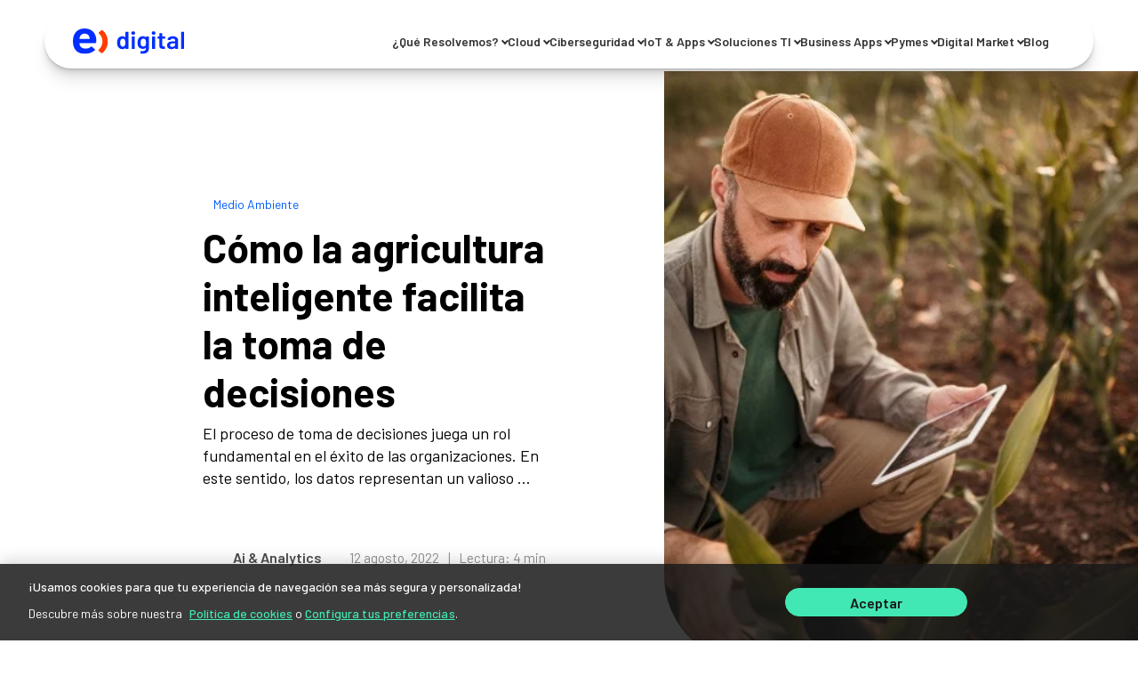

--- FILE ---
content_type: text/html; charset=UTF-8
request_url: https://enteldigital.cl/blog/como-la-agricultura-inteligente-facilita-la-toma-de-decisiones
body_size: 16279
content:
<!doctype html><html lang="es-cl"><head>
    <meta charset="utf-8">
    <meta http-equiv="X-UA-Compatible" content="IE=edge,chrome=1">
    <meta name="author" content="Ai &amp; Analytics">
    <meta name="description" content="Conoce cómo la agricultura inteligente permite una mejor toma de decisiones. Hoy en día, los datos son claves para potenciar el rendimiento este sector.">
    <meta name="google-site-verification" content="pl5PAvoJ_SDxLhbBLKs7RFQt5wfhf2r8rKV9dWB4Vz0"  >
    <title>Cómo la agricultura inteligente facilita la toma de decisiones</title>

   
    <link rel="shortcut icon" href="https://enteldigital.cl/hubfs/Logo%20Entel%20digital/favicon-entel-32x32.png">

		
		
		
    
    <meta name="viewport" content="width=device-width, initial-scale=1">

    
    <meta property="og:description" content="Conoce cómo la agricultura inteligente permite una mejor toma de decisiones. Hoy en día, los datos son claves para potenciar el rendimiento este sector.">
    <meta property="og:title" content="Cómo la agricultura inteligente facilita la toma de decisiones">
    <meta name="twitter:description" content="Conoce cómo la agricultura inteligente permite una mejor toma de decisiones. Hoy en día, los datos son claves para potenciar el rendimiento este sector.">
    <meta name="twitter:title" content="Cómo la agricultura inteligente facilita la toma de decisiones">

    

    
    <style>
a.cta_button{-moz-box-sizing:content-box !important;-webkit-box-sizing:content-box !important;box-sizing:content-box !important;vertical-align:middle}.hs-breadcrumb-menu{list-style-type:none;margin:0px 0px 0px 0px;padding:0px 0px 0px 0px}.hs-breadcrumb-menu-item{float:left;padding:10px 0px 10px 10px}.hs-breadcrumb-menu-divider:before{content:'›';padding-left:10px}.hs-featured-image-link{border:0}.hs-featured-image{float:right;margin:0 0 20px 20px;max-width:50%}@media (max-width: 568px){.hs-featured-image{float:none;margin:0;width:100%;max-width:100%}}.hs-screen-reader-text{clip:rect(1px, 1px, 1px, 1px);height:1px;overflow:hidden;position:absolute !important;width:1px}
</style>

<link rel="stylesheet" href="https://enteldigital.cl/hubfs/hub_generated/template_assets/1/123256741949/1742071326328/template_bootstrap.min.css">
<link class="hs-async-css" rel="preload" href="https://enteldigital.cl/hubfs/css/fontawesome-all.css" as="style" onload="this.onload=null;this.rel='stylesheet'">
<noscript><link rel="stylesheet" href="https://enteldigital.cl/hubfs/css/fontawesome-all.css"></noscript>
<link rel="stylesheet" href="https://enteldigital.cl/hubfs/hub_generated/template_assets/1/123256741948/1742071326105/template_custom-style.css">
<link rel="stylesheet" href="https://enteldigital.cl/hubfs/hub_generated/template_assets/1/131133273943/1742071339016/template_slick.min.css">
<link rel="stylesheet" href="https://enteldigital.cl/hubfs/hub_generated/module_assets/1/125800309859/1740975951150/module_NavBar.css">
<link rel="stylesheet" href="https://enteldigital.cl/hubfs/hub_generated/module_assets/1/123257743114/1742167804981/module_Footer.min.css">
    <script type="application/ld+json">
{
  "mainEntityOfPage" : {
    "@type" : "WebPage",
    "@id" : "https://enteldigital.cl/blog/como-la-agricultura-inteligente-facilita-la-toma-de-decisiones"
  },
  "author" : {
    "name" : "Ai & Analytics",
    "url" : "https://enteldigital.cl/blog/author/ai-analytics",
    "@type" : "Person"
  },
  "headline" : "Cómo la agricultura inteligente facilita la toma de decisiones",
  "datePublished" : "2022-08-12T20:14:40.000Z",
  "dateModified" : "2022-11-14T18:58:48.228Z",
  "publisher" : {
    "name" : "Entel digital",
    "logo" : {
      "url" : "https://entelocean.com/hubfs/Logo%20Entel%20digital/logo-entel-digital-azul.png",
      "@type" : "ImageObject"
    },
    "@type" : "Organization"
  },
  "@context" : "https://schema.org",
  "@type" : "BlogPosting",
  "image" : [ "https://entelocean.com/hubfs/Recursos%20Marketing/Banco%20imagenes%20utilizadas/Elements/GettyImages-996266836-1.jpeg" ]
}
</script>

<script src="https://enteldigital.cl/hubfs/hub_generated/template_assets/1/123257743108/1742071327922/template_jquery-3.6.0.min.js"></script>

    
<!--  Added by GoogleAnalytics4 integration -->
<script>
var _hsp = window._hsp = window._hsp || [];
window.dataLayer = window.dataLayer || [];
function gtag(){dataLayer.push(arguments);}

var useGoogleConsentModeV2 = true;
var waitForUpdateMillis = 1000;


if (!window._hsGoogleConsentRunOnce) {
  window._hsGoogleConsentRunOnce = true;

  gtag('consent', 'default', {
    'ad_storage': 'denied',
    'analytics_storage': 'denied',
    'ad_user_data': 'denied',
    'ad_personalization': 'denied',
    'wait_for_update': waitForUpdateMillis
  });

  if (useGoogleConsentModeV2) {
    _hsp.push(['useGoogleConsentModeV2'])
  } else {
    _hsp.push(['addPrivacyConsentListener', function(consent){
      var hasAnalyticsConsent = consent && (consent.allowed || (consent.categories && consent.categories.analytics));
      var hasAdsConsent = consent && (consent.allowed || (consent.categories && consent.categories.advertisement));

      gtag('consent', 'update', {
        'ad_storage': hasAdsConsent ? 'granted' : 'denied',
        'analytics_storage': hasAnalyticsConsent ? 'granted' : 'denied',
        'ad_user_data': hasAdsConsent ? 'granted' : 'denied',
        'ad_personalization': hasAdsConsent ? 'granted' : 'denied'
      });
    }]);
  }
}

gtag('js', new Date());
gtag('set', 'developer_id.dZTQ1Zm', true);
gtag('config', 'G-279351654');
</script>
<script async src="https://www.googletagmanager.com/gtag/js?id=G-279351654"></script>

<!-- /Added by GoogleAnalytics4 integration -->

<!--  Added by GoogleTagManager integration -->
<script>
var _hsp = window._hsp = window._hsp || [];
window.dataLayer = window.dataLayer || [];
function gtag(){dataLayer.push(arguments);}

var useGoogleConsentModeV2 = true;
var waitForUpdateMillis = 1000;



var hsLoadGtm = function loadGtm() {
    if(window._hsGtmLoadOnce) {
      return;
    }

    if (useGoogleConsentModeV2) {

      gtag('set','developer_id.dZTQ1Zm',true);

      gtag('consent', 'default', {
      'ad_storage': 'denied',
      'analytics_storage': 'denied',
      'ad_user_data': 'denied',
      'ad_personalization': 'denied',
      'wait_for_update': waitForUpdateMillis
      });

      _hsp.push(['useGoogleConsentModeV2'])
    }

    (function(w,d,s,l,i){w[l]=w[l]||[];w[l].push({'gtm.start':
    new Date().getTime(),event:'gtm.js'});var f=d.getElementsByTagName(s)[0],
    j=d.createElement(s),dl=l!='dataLayer'?'&l='+l:'';j.async=true;j.src=
    'https://www.googletagmanager.com/gtm.js?id='+i+dl;f.parentNode.insertBefore(j,f);
    })(window,document,'script','dataLayer','GTM-M93L2LW');

    window._hsGtmLoadOnce = true;
};

_hsp.push(['addPrivacyConsentListener', function(consent){
  if(consent.allowed || (consent.categories && consent.categories.analytics)){
    hsLoadGtm();
  }
}]);

</script>

<!-- /Added by GoogleTagManager integration -->


<!-- Inicio del aviso de consentimiento de cookies de OneTrust para enteldigital.cl -->
 
<script src="https://cdn.cookielaw.org/scripttemplates/otSDKStub.js" type="text/javascript" charset="UTF-8" data-domain-script="31ba22a2-35e2-4500-925c-05033501ffd8"></script>
<script type="text/javascript">
function OptanonWrapper() { }
</script>
<!-- Fin del aviso de consentimiento de cookies de OneTrust para enteldigital.cl -->



 <!-- Google Tag Manager -->
<script>(function(w,d,s,l,i){w[l]=w[l]||[];w[l].push({'gtm.start':
new Date().getTime(),event:'gtm.js'});var f=d.getElementsByTagName(s)[0],
j=d.createElement(s),dl=l!='dataLayer'?'&l='+l:'';j.async=true;j.src=
'https://www.googletagmanager.com/gtm.js?id='+i+dl;f.parentNode.insertBefore(j,f);
})(window,document,'script','dataLayer','GTM-M93L2LW');</script>
<!-- End Google Tag Manager -->
<!-- Google Tag Manager ENTEL EMPRESAS --> 
<script>(function(w,d,s,l,i){w[l]=w[l]||[];w[l].push({'gtm.start': 
new Date().getTime(),event:'gtm.js'});var f=d.getElementsByTagName(s)[0], 
j=d.createElement(s),dl=l!='dataLayer'?'&l='+l:'';j.async=true;j.src= 
'https://www.googletagmanager.com/gtm.js?id='+i+dl;f.parentNode.insertBefore(j,f); 
})(window,document,'script','dataLayer','GTM-N6FJM3QK');</script> 
<!-- End Google Tag Manager --> 

<link rel="amphtml" href="https://enteldigital.cl/blog/como-la-agricultura-inteligente-facilita-la-toma-de-decisiones?hs_amp=true">

<meta property="og:image" content="https://enteldigital.cl/hubfs/Recursos%20Marketing/Banco%20imagenes%20utilizadas/Elements/GettyImages-996266836-1.jpeg">
<meta property="og:image:width" content="720">
<meta property="og:image:height" content="480">

<meta name="twitter:image" content="https://enteldigital.cl/hubfs/Recursos%20Marketing/Banco%20imagenes%20utilizadas/Elements/GettyImages-996266836-1.jpeg">


<meta property="og:url" content="https://enteldigital.cl/blog/como-la-agricultura-inteligente-facilita-la-toma-de-decisiones">
<meta name="twitter:card" content="summary_large_image">

<link rel="canonical" href="https://enteldigital.cl/blog/como-la-agricultura-inteligente-facilita-la-toma-de-decisiones">

<meta property="og:type" content="article">
<link rel="alternate" type="application/rss+xml" href="https://enteldigital.cl/blog/rss.xml">
<meta name="twitter:domain" content="enteldigital.cl">
<script src="//platform.linkedin.com/in.js" type="text/javascript">
    lang: es_ES
</script>

<meta http-equiv="content-language" content="es-cl">






    
    

<style>

  

  

  

  

  
  
  
  
  
  
  

  
  
  
  
  
  
  
  
  
  
  
  

  body{background:#fff; padding-top: 70px; }

  .navPr { background: #ffffff; }

  .text-gold{ color:#B29547; font-family: Epilogue; font-size: 15px; font-style: normal; font-weight: 400; line-height: 23px; letter-spacing: 0px; text-align: left; }

  .blogTop { border-radius: 10px; overflow: hidden; }
  .blogTop .bg { border-radius: 10px; overflow: hidden; height: 100%; width: 100%; display: block; position: absolute; top: 0; left: 0; background: #383838B2; }

  .contTit { border-radius: 20px 20px 0 0; }


  .nmt150{ margin: -150px auto; z-index: 1; margin-bottom: 0; }
  .container.pb50.bg-white { border-radius:35px; }

  .contPost { font-size: 18px; line-height: 1.4; }
  .contPost blockquote{ font-family: Epilogue; font-size: 18px; font-style: normal; font-weight: 400; line-height: 1.4; letter-spacing: 0px; text-align: left; width: 90%; margin: 0 auto; color: #8E8E8E; margin-bottom: 30px; position: relative; padding-top: 60px; }
  .contPost blockquote:before { content: "“"; display: block; color: #B29547; font-family: 'Epilogue'; font-style: normal; font-weight: 400; font-size: 160px; line-height: 1; position: absolute; left: -25px; top: 0; }
  .contPost ul { list-style: none; }
  .contPost ul li { position: relative; }
  .contPost ul li:before { content: "\f0c8"; font-family: "Font Awesome 5 Pro"; font-weight: 900; display: block; position: absolute; left: -25px; top: 5px; font-size:9px; color: #ac907b; }

  .blogpost .topics a { margin: 5px; }

  .blogList .downloadBox { border-radius:35px; padding: 50px 15px; }
  .blogList .downloadBox h3{ font-size:17px; }
  .blogList .downloadBox .contentExp img { position: absolute; right: 0px; top: 90%; }
  .blogList .downloadBox .img { height: 200px; background-size: contain; }

  .topic { margin-top: 3px; font-size: 12px; padding: 6px 12px; text-decoration: none; display: inline-block; border-radius: 100px; 
  font-style: normal;font-weight: 400;font-size: 14px;line-height: 113%;/* or 16px *//* blue */color: #005CFF;  }
  .date{ color:#8E8E8E; font-family: 'Barlow',sans-serif; font-size: 15px; font-style: normal; font-weight: 400; line-height: 23px; letter-spacing: 0px; }

  .blogList .post a.img, .blogPost a.img { margin-bottom: 20px; display: block; height: 250px; background-size: cover; background-repeat: no-repeat; background-position: center;border-radius:10px; }
  .blogList .post a.img.contain, .blogPost a.img.contain { background-color: #fff; background-image: url(https://cdn2.hubspot.net/hubfs/3796799/img/bg-default.jpg); background-size: contain; }
  .blogList .post a.img.sm, .blogPost .post a.img.sm { height: 170px; }

  .blogPost h1 { margin: 10px 0 20px 0; }
  .blogPost h5 a { color: #B32C35; }
  .blogPost .cont img { height: auto; }
  .blogPost .suscForm { max-width: 400px; margin: 30px auto; padding-left: 5px; padding-right: 5px; }
  .blogPost .suscForm .hs-form-field { width: 100%; }
  .blogPost .suscForm .hs-submit { padding: 0 15px; }
  .blogPost .suscForm input[type="submit"] { width: 100%; }
  .blogPost .banRight { padding: 20px 15px; }


  .blogList .box .topics { padding-bottom: 10px; width: auto; min-width: 100%; }
  .blogList .box .topic { margin-top: 3px; font-size: 12px; padding: 6px 12px; text-decoration: none; display: inline-block; border-radius:100px; color:#AC907B; border:1px solid #AC907B; }
  .blogList .box .topic.Partners { background: #27892b; }

  .contSh>div { height: 0 !important; }
  .contSh>div.share { height: auto !important; }
  .contSh.share a.fab:hover { background: #B29547;  }

  h5.upc a{ font-family: Epilogue; font-size: 18px; font-style: normal; font-weight: 600; line-height: 20px; letter-spacing: 0px; text-align: left; color:#383838; }

  h2.blogTitle{ color:#383838; font-family: Epilogue; font-size: 30px; font-style: normal; font-weight: 500; line-height: 35px; letter-spacing: 0px; text-align: left; }

  .leftNav.socials .fab {    width: 32px;    height: 32px;    padding: 8px;    border-radius: 32px;    background: #898989;    color: #ffffff;  }
  .socials .fab:hover { background: #10069F; }

  .author .cont { padding-top: 40px; padding-bottom: 35px; }
  .author .img { position:relative; display: block; width: 100px; height: 100px; margin: 0 auto 30px auto; border-radius: 50%; }
  .textImgFull .autor .img { position:relative; display: inline-block; width: 30px; height: 30px;  border-radius: 50%; }
  .author h6 { font-weight: 600; }
  .author p { font-size: 16px; }
  .author .soc { padding-top: 10px; }
  .author .fab { margin: 0 10px; width: 38px; height: 38px; text-decoration: none; background: #383838; text-align: center; line-height: 38px; color: #ffffff;  
  -webkit-border-radius: 50%;
  -moz-border-radius: 50%;
  border-radius: 50%;
  ; }
  .author .fab:hover { background: #B29547; }
  .author .authInfo { max-width: 480px; margin: 0 auto; text-align: center; }

  .authInfo a{font-style: normal;font-weight: 600;font-size: 16px;line-height: 113%;/* identical to box height, or 18px *//* dark-new */color: #4D4D4D;}

  @media (max-width: 767px){

    .blogpost .share { position: initial !important; top: 0 !important; }

    .blogpost .share ul { display: block !important; width: 100%; } 
    .blogpost .share ul li { display: inline-block; vertical-align: middle; }

  }      

  @media (max-width: 425px){
    .blogList .downloadBox .row{ padding:20px; }
    .blogList .downloadBox .contentExp img {    position: absolute;    right: 0px;    top: 70% !important;   max-width:20% !important;}
    .blogList .downloadBox .contentExp p {    font-family: Epilogue;font-size: 32px;font-style: normal;font-weight: 400;line-height: inherit;letter-spacing: 0px;text-align: left;}
  }

  @media (min-width: 768px){

    .blogpost div.share { height: 192px !important; position: absolute; left: 0; top: 0; z-index: 3; }
    .blogpost .socials { position: absolute; left: 7%; top: 0; }

    .author .cont { display: flex; justify-content: center; }
    .author .cont p { margin: 0; }
    .author .avatar { min-width: 170px; }
    .author .fab { margin: 0 20px 0 0; }
    .author .authInfo { padding-left: 15px; padding-right: 30px; margin: 0; text-align: left; }
    .author .img { margin-bottom: 0; }

  }

  @media (min-width: 992px){

    body{ padding-top: 80px; }

    .contPost blockquote{ font-size: 25px; }

    .blogList .downloadBox { padding: 50px; }

  }

  @media (min-width: 1200px){


  }

</style>

    
  <meta name="generator" content="HubSpot"></head>
  <body>
<!--  Added by GoogleTagManager integration -->
<noscript><iframe src="https://www.googletagmanager.com/ns.html?id=GTM-M93L2LW" height="0" width="0" style="display:none;visibility:hidden"></iframe></noscript>

<!-- /Added by GoogleTagManager integration -->

   
    
    <div id="hs_cos_wrapper_module_16899997763174" class="hs_cos_wrapper hs_cos_wrapper_widget hs_cos_wrapper_type_module" style="" data-hs-cos-general-type="widget" data-hs-cos-type="module"><link href="https://fonts.googleapis.com/css2?family=Barlow:wght@300;400;500;600&amp;display=swap" rel="stylesheet"> 
<script src="https://ajax.googleapis.com/ajax/libs/jquery/3.7.0/jquery.min.js"></script>

<nav class="navbar_container">
  <div class="navbar_logo">
    <a href="/"><img src="https://enteldigital.cl/hubfs/raw_assets/public/Theme%20Entel%20Digital/images/logo_entel_para_prueba_azul.svg"></a>
  </div>
  <div class="navbar_menu">
    
    <ul class="navbar_menu_container">
      
      
      <li class="item_menu item_menu_0">
        
        <span class="item_menu_label item_menu_has_children">¿Qué Resolvemos?</span>
        <div class="sub_menu">
          <div class="sub_menu_container">
            <ul class="sub_menu_items">
              
              
              <li class="categoria_container">
                <span class="categoria_label">Servicios</span>
                <ul class="categoria">
                  
                  <li><a href="https://enteldigital.cl/seguridad-informatica"><div class="img"><img src="https://enteldigital.cl/hubfs/iconos/navbar/seguridad-informatica.svg" alt="Ciberseguridad"></div><div class="cont">Seguridad informática<span>Solución completa de seguridad informática.</span></div></a></li>
                  
                  <li><a href="https://enteldigital.cl/cloud-computing"><div class="img"><img src="https://enteldigital.cl/hubfs/iconos/navbar/cloud-computing.svg" alt="Cloud computing"></div><div class="cont">Cloud computing<span>Migra a la nube con un equipo de expertos en multicloud.</span></div></a></li>
                  
                  <li><a href="https://enteldigital.cl/ai-bigdata-analitica"><div class="img"><img src="https://enteldigital.cl/hubfs/iconos/navbar/ia-bigdata-analitica.svg" alt="Big Data y Analítica"></div><div class="cont">IA, Big Data y Analítica<span>Acelera el crecimiento de tu empresa con analítica avanzada.</span></div></a></li>
                  
                  <li><a href="https://enteldigital.cl/servicios-ti"><div class="img"><img src="https://enteldigital.cl/hubfs/iconos/navbar/servicios-TI.svg" alt="Servicios TI"></div><div class="cont">Servicios TI<span>Transforma tu negocio con soluciones TI y la asesoría de expertos.</span></div></a></li>
                  
                </ul>
              </li>
              
              
              
              <li class="categoria_container">
                <span class="categoria_label">Soluciones Digitales</span>
                <ul class="categoria">
                  
                  <li><a href="https://enteldigital.cl/monitoreo-de-recursos-hidricos"><div class="img"><img src="https://enteldigital.cl/hubfs/iconos/navbar/recursos-hidricos.svg" alt="Monitoreo de Recursos Hídricos"></div><div class="cont">Monitoreo de Recursos Hídricos<span>Eficiencia del uso del agua en la agricultura.</span></div></a></li>
                  
                  <li><a href="https://enteldigital.cl/analitica-de-flotas"><div class="img"><img src="https://enteldigital.cl/hubfs/iconos/navbar/analitica-flota.svg" alt="Analítica de Flotas"></div><div class="cont">Analítica de Flotas<span> Control de flotas basado en datos.</span></div></a></li>
                  
                </ul>
              </li>
              
              
            </ul>
          </div>
        </div>
        
        
      </li>
      
      <li class="item_menu item_menu_1">
        
        <span class="item_menu_label item_menu_has_children">Cloud</span>
        <div class="sub_menu">
          <div class="sub_menu_container">
            <ul class="sub_menu_items">
              
              
              <li><a href="https://enteldigital.cl/secure-cloud"><div class="img"><img src="https://enteldigital.cl/hubfs/iconos/navbar/secure-cloud.svg" alt="Secure Cloud"></div><div class="cont">Nube Privada<span>Servicio de Entel Secure Cloud.</span></div></a></li>
              
              
              
              <li><a href="https://enteldigital.cl/nube-publica"><div class="img"><img src="https://enteldigital.cl/hubfs/iconos/navbar/nuble_publica.svg" alt="Nube Pública"></div><div class="cont">Nube Pública<span>Las mejores nubes públicas del mercado.</span></div></a></li>
              
              
              
              <li><a href="https://enteldigital.cl/multicloud"><div class="img"><img src="https://enteldigital.cl/hubfs/iconos/navbar/multi-cloud.svg" alt="Multicloud"></div><div class="cont">Multicloud<span>Gestión integral de múltiples nubes para potenciar la infraestructura TI de tu empresa.</span></div></a></li>
              
              
            </ul>
          </div>
        </div>
        
        
      </li>
      
      <li class="item_menu item_menu_2">
        
        <span class="item_menu_label item_menu_has_children">Ciberseguridad</span>
        <div class="sub_menu">
          <div class="sub_menu_container">
            <ul class="sub_menu_items">
              
              
              <li><a href="https://enteldigital.cl/ciberseguridad"><div class="img"><img src="https://enteldigital.cl/hubfs/iconos/navbar/seguridad-informatica.svg" alt="Ciberseguridad"></div><div class="cont">Servicios de Ciberseguridad<span>Cuando hablamos de ciberseguridad: El equipo importa.</span></div></a></li>
              
              
              
              <li><a href="https://enteldigital.cl/seguridad-informatica"><div class="img"><img src="https://enteldigital.cl/hubfs/iconos/navbar/seguridad-informatica.svg" alt="Ciberseguridad"></div><div class="cont">Seguridad informática<span>Solución completa de seguridad informática.</span></div></a></li>
              
              
            </ul>
          </div>
        </div>
        
        
      </li>
      
      <li class="item_menu item_menu_3">
        
        <span class="item_menu_label item_menu_has_children">IoT &amp; Apps</span>
        <div class="sub_menu">
          <div class="sub_menu_container">
            <ul class="sub_menu_items">
              
              
              <li class="categoria_container">
                <span class="categoria_label">IoT</span>
                <ul class="categoria">
                  
                  <li><a href="https://enteldigital.cl/iot"><div class="img"><img src="https://enteldigital.cl/hubfs/iconos/navbar/analitica-flota.svg" alt="Que es IoT"></div><div class="cont">Soluciones IoT<span>Adaptamos nuestra red a tu negocio.</span></div></a></li>
                  
                  <li><a href="https://enteldigital.cl/conectividad-gestionada"><div class="img"><img src="https://enteldigital.cl/hubfs/iconos/navbar/m2m.svg" alt="M2M"></div><div class="cont">Conectividad Gestionada<span>Maximiza la eficiencia y asegura tus soluciones IoT, sin importar la distancia.</span></div></a></li>
                  
                  <li><a href="https://enteldigital.cl/narrowband"><div class="img"><img src="https://enteldigital.cl/hubfs/iconos/navbar/narrowBand.svg" alt="NarrowBand"></div><div class="cont">NarrowBand<span>Conectividad IoT para expandir el potencial digital de tu negocio.</span></div></a></li>
                  
                  <li><a href="https://enteldigital.cl/touch"><div class="img"><img src="https://enteldigital.cl/hubfs/iconos/navbar/API.svg" alt="Touch"></div><div class="cont">API de Comunicaciones<span>Un ecosistema de comunicación en la nube.</span></div></a></li>
                  
                  <li><a href="https://enteldigital.cl/conectividad-m2m"><div class="img"><img src="https://enteldigital.cl/hubfs/iconos/navbar/m2m_2.svg" alt="M2M"></div><div class="cont">M2M<span>Aumenta la eficiencia y protege tus soluciones IoT incluso a distancia.</span></div></a></li>
                  
                </ul>
              </li>
              
              
              
              <li class="categoria_container">
                <span class="categoria_label">Ai &amp; Apps</span>
                <ul class="categoria">
                  
                  <li><a href="https://enteldigital.cl/onway"><div class="img"><img src="https://enteldigital.cl/hubfs/logos/logos%20navBar/logo-onway.svg" alt="OnWay"></div><div class="cont">Analítica de flotas​<span>Una nueva forma de gestionar tu flota.</span></div></a></li>
                  
                  <li><a href="https://enteldigital.cl/crowds"><div class="img"><img src="https://enteldigital.cl/hubfs/logos/logos%20navBar/logo-crowds.svg" alt="Crowds"></div><div class="cont">Analítica de audiencias​<span>Herramienta de analítica y geointeligencia.</span></div></a></li>
                  
                  <li><a href="https://enteldigital.cl/elements"><div class="img"><img src="https://enteldigital.cl/hubfs/logos/logos%20navBar/logo-elements.svg" alt="Elements"></div><div class="cont">Monitoreo de recursos naturales​<span>Medir y controlar tus recursos naturales.</span></div></a></li>
                  
                  <li><a href="https://enteldigital.cl/vision"><div class="img"><img src="https://enteldigital.cl/hubfs/logos/logos%20navBar/logo-vision.svg"></div><div class="cont">Vigilancia inteligente​<span>Aumenta la efectividad de tu sistema de vigilancia.</span></div></a></li>
                  
                </ul>
              </li>
              
              
            </ul>
          </div>
        </div>
        
        
      </li>
      
      <li class="item_menu item_menu_4">
        
        <span class="item_menu_label item_menu_has_children">Soluciones TI</span>
        <div class="sub_menu">
          <div class="sub_menu_container">
            <ul class="sub_menu_items">
              
              
              <li><a href="https://enteldigital.cl/digitalworkplace"><div class="img"><img src="https://enteldigital.cl/hubfs/iconos/navbar/end-user-service.svg" alt="DigitalWorkplace"></div><div class="cont">DigitalWorkplace<span>Soporte y gestión que aportan valor y aseguran la continuidad de tu negocio.</span></div></a></li>
              
              
              
              <li><a href="https://enteldigital.cl/operacion-ti"><div class="img"><img src="https://enteldigital.cl/hubfs/iconos/navbar/outsorcing-ti.svg" alt="Outsourcing TI"></div><div class="cont">ITO<span>Potenciando tu negocio con soluciones de TI de primer nivel.</span></div></a></li>
              
              
              
              <li><a href="https://enteldigital.cl/servicios-datacenter"><div class="img"><img src="https://enteldigital.cl/hubfs/iconos/navbar/data_center.svg" alt="Servicios Datacenter"></div><div class="cont">Datacenter<span>Alojamiento tecnológico de clase mundial.</span></div></a></li>
              
              
              
              <li><a href="https://enteldigital.cl/sap"><div class="img"><img src="https://enteldigital.cl/hubfs/iconos/navbar/sap.svg" alt="SAP"></div><div class="cont">SAP Service Unit<span>Asesórate con nuestro equipo de expertos y maximiza tu plataforma SAP.</span></div></a></li>
              
              
              
              <li><a href="https://enteldigital.cl/servicenow"><div class="img"><img src="https://enteldigital.cl/hubfs/iconos/navbar/serviceNow.svg" alt="ServiceNow"></div><div class="cont">ServiceNow<span>Transforma la gestión de tus servicios.</span></div></a></li>
              
              
              
              <li><a href="https://enteldigital.cl/monitoreo-360"><div class="img"><img src="https://enteldigital.cl/hubfs/iconos/navbar/monitoreo-360.svg" alt="Monitoreo 360"></div><div class="cont">Monitoreo 360<span>Mejora el rendimiento de tus servicios y cumple tus objetivos de negocio con observabilidad.</span></div></a></li>
              
              
              
              <li><a href="https://enteldigital.cl/aiops"><div class="img"><img src="https://enteldigital.cl/hubfs/iconos/navbar/AIOps.svg" alt="AIOps"></div><div class="cont">AIOps<span>Inteligencia Artificial para transformar tus operaciones TI</span></div></a></li>
              
              
            </ul>
          </div>
        </div>
        
        
      </li>
      
      <li class="item_menu item_menu_5">
        
        <span class="item_menu_label item_menu_has_children">Business Apps</span>
        <div class="sub_menu">
          <div class="sub_menu_container">
            <ul class="sub_menu_items">
              
              
              <li><a href="https://enteldigital.cl/salesforce"><div class="img"><img src="https://enteldigital.cl/hubfs/iconos/navbar/salesforce.svg" alt="Salesforce"></div><div class="cont">Salesforce<span>El CRM #1 del Mundo y nuestro liderazgo local </span></div></a></li>
              
              
              
              <li><a href="https://enteldigital.cl/digitalmarket/defontana"><div class="img"><img src="https://enteldigital.cl/hubfs/iconos/navbar/defontana.svg" alt="Defontana"></div><div class="cont">Defontana<span>Una solución integral para la planificación empresarial que te ayudará a centralizar y optimizar tus operaciones en un solo lugar. </span></div></a></li>
              
              
              
              <li><a href="https://enteldigital.cl/netsuite"><div class="img"><img src="https://enteldigital.cl/hubfs/iconos/navbar/netsuite.svg" alt="Netsuite"></div><div class="cont">Netsuite<span>ERP Cloud, flexible y escalable para una mejor toma de decisiones.</span></div></a></li>
              
              
            </ul>
          </div>
        </div>
        
        
      </li>
      
      <li class="item_menu item_menu_6">
        
        <span class="item_menu_label item_menu_has_children">Pymes</span>
        <div class="sub_menu">
          <div class="sub_menu_container">
            <ul class="sub_menu_items">
              
              
              <li><a href="https://enteldigital.cl/digitalmarket"><div class="img"><img src="https://enteldigital.cl/hubfs/iconos/navbar/mktp-administracion.svg" alt="Digital Market"></div><div class="cont">Digital Market<span>Descubre nuestras herramientas digitales para aumentar la competitividad, reducir costos y mejorar la productividad de tu negocio</span></div></a></li>
              
              
              
              <li><a href="https://enteldigital.cl/digitalmarket/defontana"><div class="img"><img src="https://enteldigital.cl/hubfs/iconos/navbar/defontana.svg" alt="Defontana"></div><div class="cont">Defontana<span>Una solución integral para la planificación empresarial que te ayudará a centralizar y optimizar tus operaciones en un solo lugar. </span></div></a></li>
              
              
              
              <li><a href="https://enteldigital.cl/netsuite"><div class="img"><img src="https://enteldigital.cl/hubfs/iconos/navbar/netsuite.svg" alt="Netsuite"></div><div class="cont">Netsuite<span>ERP Cloud, flexible y escalable para una mejor toma de decisiones.</span></div></a></li>
              
              
              
              <li><a href="https://enteldigital.cl/conectividad-m2m"><div class="img"><img src="https://enteldigital.cl/hubfs/iconos/navbar/m2m_2.svg" alt="M2M"></div><div class="cont">M2M<span>Aumenta la eficiencia y protege tus soluciones IoT incluso a distancia.</span></div></a></li>
              
              
              
              <li><a href="https://enteldigital.cl/digitalmarket/crecedigital"><div class="img"><img src="https://enteldigital.cl/hubfs/iconos/navbar/crece-digital.svg" alt="Crece Digital"></div><div class="cont">Crece Digital<span>Tu aliado en el camino hacia la digitalización</span></div></a></li>
              
              
              
              <li><a href="https://enteldigital.cl/digitalmarket/seguridad-digital"><div class="img"><img src="https://enteldigital.cl/hubfs/iconos/navbar/seguridad-digital.svg" alt="Seguridad Digital"></div><div class="cont">Seguridad Pyme<span>Protege tu infraestructura con monitoreo continuo y soporte profesional</span></div></a></li>
              
              
            </ul>
          </div>
        </div>
        
        
      </li>
      
      <li class="item_menu item_menu_7">
        
        <span class="item_menu_label item_menu_has_children">Digital Market</span>
        <div class="sub_menu">
          <div class="sub_menu_container">
            <ul class="sub_menu_items">
              
              
              <li><a href="https://enteldigital.cl/digitalmarket"><div class="img"><img src="https://enteldigital.cl/hubfs/iconos/navbar/mktp-destacados.svg" alt="Destacados"></div><div class="cont">Destacados<span>Soluciones digitales populares y altamente efectivas.</span></div></a></li>
              
              
              
              <li><a href="https://enteldigital.cl/digitalmarket?filtro=kit#productos"><div class="img"><img src="https://enteldigital.cl/hubfs/iconos/navbar/mktp-kit-inicial.svg" alt="Kit Inicial"></div><div class="cont">KIT inicia tu negocio<span>Herramientas esenciales para comenzar en el mundo digital.</span></div></a></li>
              
              
              
              <li><a href="https://enteldigital.cl/digitalmarket?filtro=ventas-online#productos"><div class="img"><img src="https://enteldigital.cl/hubfs/iconos/navbar/mktp-ventas.svg" alt="Ventas"></div><div class="cont">Potencia tus Ventas<span>Optimiza procesos y aumenta la eficiencia de ventas.</span></div></a></li>
              
              
              
              <li><a href="https://enteldigital.cl/digitalmarket?filtro=finanzas#productos"><div class="img"><img src="https://enteldigital.cl/hubfs/iconos/navbar/mktp-finanzas.svg" alt="Finanzas y Contabilidad"></div><div class="cont">Finanzas y Contabilidad<span>Simplifica y agiliza tareas financieras y contables.</span></div></a></li>
              
              
              
              <li><a href="https://enteldigital.cl/digitalmarket?filtro=administra-tu-negocio#productos"><div class="img"><img src="https://enteldigital.cl/hubfs/iconos/navbar/mktp-administracion.svg" alt="Administra tu Negocio"></div><div class="cont">Administra tu Negocio<span>Gestiona y supervisa todos los aspectos empresariales.</span></div></a></li>
              
              
              
              <li><a href="https://enteldigital.cl/digitalmarket?filtro=comunicacion#productos"><div class="img"><img src="https://enteldigital.cl/hubfs/iconos/navbar/mktp-comunicaciones.svg" alt="Comunicación y Redes Sociales"></div><div class="cont">Comunicación y Redes Sociales<span>Mejora la comunicación y gestiona la presencia en redes sociales.</span></div></a></li>
              
              
              
              <li><a href="https://enteldigital.cl/digitalmarket?filtro=gestion-personas#productos"><div class="img"><img src="https://enteldigital.cl/hubfs/iconos/navbar/mktp-gestion-personas.svg" alt="Gestión de Personas"></div><div class="cont">Gestión de Personas<span>Facilita la gestión y desarrollo del talento humano.</span></div></a></li>
              
              
              
              <li><a href="https://enteldigital.cl/digitalmarket?filtro=ver-todas-las-herramientas#productos"><div class="img"><img src="https://enteldigital.cl/hubfs/iconos/navbar/mktp-todas-herramientas.svg" alt="Ver Todas las Heramientas"></div><div class="cont">Ver Todas las Heramientas<span>Explora y compara todas las soluciones disponibles.</span></div></a></li>
              
              
            </ul>
          </div>
        </div>
        
        
      </li>
      
      <li class="item_menu item_menu_8">
        
        <a href="https://enteldigital.cl/blog" class="item_menu_label">Blog</a>
        
        
      </li>
      
    </ul>
  </div>
  <div class="navbar_mobile_btn">
    <span></span>
  </div>
</nav></div>
		
    

    

<div class="container-fluid textImgFull ">
  <div class="row rel">

    <div class="col-md-6 col-lg-5 offset-lg-1 col-xl-4 offset-xl-2 cont rel pt100 pb100">      

      <div class="tit text-left pt30">
        <h4 class="upc topics">

          <a class="topic" href="https://enteldigital.cl/blog/tag/medio-ambiente" title="Medio Ambiente"> Medio Ambiente</a>
          
        </h4>
        <h1>
          <span id="hs_cos_wrapper_name" class="hs_cos_wrapper hs_cos_wrapper_meta_field hs_cos_wrapper_type_text" style="" data-hs-cos-general-type="meta_field" data-hs-cos-type="text">Cómo la agricultura inteligente facilita la toma de decisiones</span>
        </h1>
        <p class="descript pb30">El proceso de toma de decisiones juega un rol fundamental en el éxito de las organizaciones. En este sentido, los datos representan un valioso ...</p>
        <div class="d-inline-block autor">
          
          <div class="avatar d-inline-block">
            <div class="bgi img" style="background-image:url(https://f.hubspotusercontent30.net/hubfs/2313282/img/profile-default-w.jpg)"></div>
          </div>
          
          <div class="authInfo d-inline-block">
            <a class="pb10 " href="https://enteldigital.cl/blog/author/ai-analytics">Ai &amp; Analytics  </a>
          </div>
        </div>
        <div class="d-inline-block">
          <h6 class="date pt20">&nbsp;&nbsp; &nbsp;&nbsp; &nbsp;&nbsp; 12 agosto, 2022&nbsp;&nbsp;  </h6>
        </div>
        <div class="d-inline-block">
          <div class="meta">
						<span class="date lecture">|&nbsp;&nbsp;   Lectura: <span class="read">4 min</span></span>
					</div>
        </div>

      </div>


    </div>
    <div class="col-md-5 cont rel pt30 pb50 bgi img w50" style="background-image: url(https://enteldigital.cl/hubfs/Recursos%20Marketing/Banco%20imagenes%20utilizadas/Elements/GettyImages-996266836-1.jpeg);
                                                                background-size: cover;border-radius: 0 0 0 100px;background-position:center;">      


    </div>

  </div>

</div>

<div class="container pb50 blogpost ">


  <div class="contFix rel">
    <div class="row justify-content-center contSh">

      <div class="col-sm-12 share">

        <div class="leftNav text-center socials">

          <ul class="list-inline list-unstyled list-group flex-sm-column flex-row d-inline-flex">
            <li class="p-2 "><a href="https://www.linkedin.com/shareArticle?mini=true&amp;url=https://enteldigital.cl/blog/como-la-agricultura-inteligente-facilita-la-toma-de-decisiones" class="fab fa-linkedin-in bg-gray2" target="_blank" title="Compartir en Linkedin"></a></li>
            <li class="p-2 "><a href="https://www.facebook.com/sharer/sharer.php?u=https://enteldigital.cl/blog/como-la-agricultura-inteligente-facilita-la-toma-de-decisiones" class="fab fa-facebook-f bg-gray2" target="_blank" title="Compartir en Facebook"></a></li>
            <li class="p-2 "><a href="https://twitter.com/intent/tweet?source=https://enteldigital.cl/blog/como-la-agricultura-inteligente-facilita-la-toma-de-decisiones&amp;text=Cómo%20la%20agricultura%20inteligente%20facilita%20la%20toma%20de%20decisiones%20-%20https://enteldigital.cl/blog/como-la-agricultura-inteligente-facilita-la-toma-de-decisiones" class="fab fa-twitter bg-gray2" target="_blank" title="Compartir en Twitter"></a></li>
            <li class="p-2 "><a href="https://wa.me/?text=Cómo%20la%20agricultura%20inteligente%20facilita%20la%20toma%20de%20decisiones%20https://enteldigital.cl/blog/como-la-agricultura-inteligente-facilita-la-toma-de-decisiones" class="fab fa-whatsapp bg-gray2" target="_blank" title="Compartir por Whatsapp"></a></li>
          </ul>
        </div>
      </div>
    </div>

    <div class="row justify-content-center rel">
      <div class="col-md-8 pt60">

        <div class="row contPost">
          <div class="col-sm-12">
            <span id="hs_cos_wrapper_post_body" class="hs_cos_wrapper hs_cos_wrapper_meta_field hs_cos_wrapper_type_rich_text" style="" data-hs-cos-general-type="meta_field" data-hs-cos-type="rich_text"><p>El proceso de toma de decisiones juega un rol fundamental en el éxito de las organizaciones. En este sentido, los datos representan un valioso recurso para generar estrategias y planes eficaces que permitan alcanzar los resultados esperados. En particular, la agricultura inteligente destaca por obtener y hacer uso de data para facilitar un mejor desempeño en las diferentes actividades de cultivo.</p>
<!--more-->
<h2>Optimiza tu predio con agricultura inteligente</h2>
<p>En la búsqueda de métodos innovadores que permitan un mayor rendimiento y calidad en los cultivos, la agricultura inteligente utiliza herramientas tecnológicas principalmente ligadas a las Tecnologías de la Información y Comunicación (TIC) e Internet de las Cosas (IoT) para captar datos de las diferentes variables involucradas en los procesos agrícolas (agua, suelo, clima, entre otros) en tiempo real, que son almacenados y procesados para una eficiente toma de decisiones.</p>
<p>Así, este tipo de agricultura pretende hacer frente a los graves efectos del cambio climático como las sequías y degradación de los suelos que ponen en jaque la difícil misión de alimentar a los miles de millones de personas que habitan el mundo. De hecho, se prevé que en la próxima década el consumo de alimentos a nivel mundial <a href="https://www.oecd.org/newsroom/heads-of-oecd-and-fao-emphasise-the-importance-of-peace-and-transforming-agrifood-systems-for-guaranteeing-access-to-food-for-the-world-s-poorest.htm" rel="nofollow noreferrer noopener" target="_blank">crezca en un 1,4% anualmente</a>,&nbsp;motivado&nbsp;fundamentalmente por el aumento de la población.</p>
<h2>Beneficios de la agricultura inteligente y las decisiones Data Driven</h2>
<p>Mediante su avanzado sistema de recolección, procesamiento y análisis de datos, la agricultura inteligente ofrece tomar decisiones basadas en esa información o Data Driven, lo que permite::</p>
<h3>Mayor eficiencia y productividad</h3>
<p>La agricultura de precisión, <a href="https://www.aem.org/news/the-environmental-benefits-of-precision-agriculture-quantified" rel="nofollow noreferrer noopener" target="_blank">optimiza el empleo de los recursos</a> requeridos para el cultivo, como, por ejemplo, fertilizantes, combustibles fósiles, herbicidas, pesticidas y agua, a través de sus funciones de monitoreo y control de datos de las principales variables de las actividades propias del sector.</p>
<p>Este hecho cobra especial relevancia en el caso del cuidado de los recursos hídricos, considerando que, ante su escasez, se están generando cambios en las asignaciones para priorizar el consumo humano por sobre las actividades de sectores productivos como la agricultura, a la que actualmente se destina un <a href="https://www.oecd.org/agriculture/topics/water-and-agriculture/" rel="nofollow noreferrer noopener" target="_blank">70% del agua dulce</a> del mundo.</p>
<h3>Mejor intercambio de información</h3>
<p>Este sistema de gestión, basado en el internet de las cosas, conexiones digitales y sistemas de monitoreo en tiempo real, facilita el acceso a <a href="https://csd.columbia.edu/sites/default/files/content/docs/ICT%20India/Papers/ICT_India_Working_Paper_8.pdf" rel="nofollow noreferrer noopener" target="_blank">valiosos datos relacionados con la agricultura y sus actividades</a> que permiten mejorar el rendimiento de los cultivos, destacando, entre otras cosas, la información vinculada a las diversas variedades de semillas, tipos de plagas, fertilizantes, pesticidas, condiciones del suelo, factores climatológicos y red de distribuidores.</p>
<h3>Conocimiento del mercado</h3>
<p>La agricultura inteligente puede aportar <a href="https://csd.columbia.edu/sites/default/files/content/docs/ICT%20India/Papers/ICT_India_Working_Paper_8.pdf" rel="nofollow noreferrer noopener" target="_blank">información relevante</a> sobre el comportamiento de los productos en el mercado, otorgando a los agricultores una visión más clara sobre el real valor de sus cultivos y, así, obtener una ganancia justa por su trabajo.</p>
<p>En este aspecto, por ejemplo, los productores pueden conocer de mejor forma <a href="https://www.intedya.com/internacional/3484/noticia-como-la-agricultura-inteligente-esta-cambiando-el-futuro-de-los-alimentos.html" rel="nofollow noreferrer noopener" target="_blank">las necesidades y preferencias de sus clientes</a>, permitiendo ajustar sus estrategias de producción y comercialización para alcanzar mayor rentabilidad.</p>
<h3>Mayor nivel de predictibilidad</h3>
<p>Los cultivos demandan condiciones adecuadas para alcanzar su máximo rendimiento, ya sea en materia de suelo, tipo de cultivo, variedad, temperatura, entre otros factores a considerar. En este escenario, la agricultura inteligente permite una mejor planificación mediante registros históricos de información, que establezcan el contexto ideal para que los cultivos se desarrollen óptimamente.&nbsp;</p>
<p>De este modo, se puede, por ejemplo, controlar eficientemente los períodos de siembra y cosecha de algún tipo de planta específica según los rangos de temperatura que mejor se adapten a su cultivo.</p>
<h3>Menor impacto en el ecosistema</h3>
<p>En la actualidad, muchas industrias se ven condicionadas en sus operaciones al tener que ajustar sus procesos a las normativas medioambientales vigentes, producto del daño que representan para el entorno. Por ejemplo, el sector agrícola y ganadero emite <a href="http://www.fia.cl/innovacion-permitira-estimar-el-balance-de-carbono-en-predios-del-sur-de-chile/" rel="nofollow noreferrer noopener" target="_blank">un poco más del 10%</a> de los GEI en Chile.</p>
<p>El uso de dispositivos como sensores, drones y satélites, permite obtener valiosa información para una <a href="https://elpais.com/elpais/2020/09/10/planeta_futuro/1599723844_846240.html" rel="nofollow noreferrer noopener" target="_blank">mejor gestión del ecosistema de los cultivos</a>, que implique, entre otras cosas, no intervenir de forma agresiva los suelos, reducir el nivel de desperdicio de agua y elegir acertadamente semillas y fertilizantes que permitan disminuir el impacto sobre calidad de los terrenos.</p>
<h2>Elements: sistema ideal para avanzar hacia una agricultura inteligente</h2>
<p>En el objetivo de mejorar el rendimiento y competitividad de tu campo por medio de la agricultura inteligente, tienes la opción de asesorarte con expertos en el empleo de esta tecnología que te permite gestionar de manera fácil y eficiente los recursos hídricos de tu predio, cumpliendo con la normativa hídrica vigente.</p>
<p>Además, la interfaz que integra nuestra solución te posibilitará visualizar activos, recibir alertas personalizadas y tener acceso a datos históricos de variables como caudal, volumen y nivel freático. No esperes más para obtener los resultados del uso de <a href="https://entelocean.com/elements/">Elements</a> en tu predio agrícola.</p></span>
          </div>
        </div>

      </div>
    </div>
  </div>
</div>


<!-- Modal -->
<div class="modal fade" id="modalPillar" tabindex="-1" role="dialog" aria-labelledby="myModalLabel">
  <div class="modal-dialog" role="document">
    <div class="modal-content">
      <div class="modal-header">
        <button type="button" class="close" data-dismiss="modal" aria-label="Close"><span aria-hidden="true">×</span></button>
        <h4 class="modal-title" id="myModalLabel">
          <div id="hs_cos_wrapper_module_158756382559654" class="hs_cos_wrapper hs_cos_wrapper_widget hs_cos_wrapper_type_module widget-type-text" style="" data-hs-cos-general-type="widget" data-hs-cos-type="module"><span id="hs_cos_wrapper_module_158756382559654_" class="hs_cos_wrapper hs_cos_wrapper_widget hs_cos_wrapper_type_text" style="" data-hs-cos-general-type="widget" data-hs-cos-type="text">Text</span></div>
        </h4>
      </div>
      <div class="modal-body">
        <div id="hs_cos_wrapper_module_16136106460236" class="hs_cos_wrapper hs_cos_wrapper_widget hs_cos_wrapper_type_module widget-type-form" style="" data-hs-cos-general-type="widget" data-hs-cos-type="module">


	



	<span id="hs_cos_wrapper_module_16136106460236_" class="hs_cos_wrapper hs_cos_wrapper_widget hs_cos_wrapper_type_form" style="" data-hs-cos-general-type="widget" data-hs-cos-type="form"></span>
</div>
      </div>
    </div>
  </div>
</div>


<hr class="w-75">
<div class="container">
  <div class="row">
    <div class="col-md-8 offset-sm-2 col-xlg-6 col-xlg-offset-3 blogComments mt50 mb50 pt20 pb40">
      <div class="text-center pb30">
        <h2>¿Te interesa saber más?</h2>
      </div>
      <div>
        <p style="text-align: center;"><span style="color: #434343;">Déjanos tus datos y te ayudaremos con lo que necesites en IoT, Cloud y Ciberseguridad.</span></p>
      </div>
      
      <script charset="utf-8" type="text/javascript" src="//js.hsforms.net/forms/v2.js?pre=1"></script>
      <script>
        var currentUrl = window.location.href;
        var formId = currentUrl.includes('caso-de-exito-oracle-cloud-infrastructure') 
          ? "2623d2d1-7ba0-4585-b7d7-dc9a79af10dc"
          : "3fe79a5a-b5b2-485e-b2e1-5f18844e886c";
        
        hbspt.forms.create({
          region: "na1",
          portalId: "20423833",
          formId: formId
        });
      </script>
    </div>
  </div>
</div>
<hr class="w-75">


<div class="pt50">
<div id="hs_cos_wrapper_module_165596135692477" class="hs_cos_wrapper hs_cos_wrapper_widget hs_cos_wrapper_type_module" style="" data-hs-cos-general-type="widget" data-hs-cos-type="module"><div>
	<img src="https://enteldigital.cl/hubfs/img/Slice-4.svg" width="100%" alt="Entel" class="mt-3 mb-0">
</div>

<section class="container-fluid masBlogsList bg-gray-disabled pt30 pb50" id="blogGlobal">
  <div class="row">
    <div class="container">
      <div class="row">
        <div class="col-md-4">
          <h3 class="modTitle text-left">
            ¿Quieres saber más?
          </h3>

        </div>
        <div class="col-md-2 offset-md-6">
          <div class="arrows text-right">
            <a id="arrowL" class="btn rel btn-slide btn-prev"></a>
            <a id="arrowR" class="btn rel btn-slide btn-next"></a>
          </div>
        </div>
      </div>
    </div>
  </div>

  <div class="row">
    <div class="container ">

      
      <div class="row shSec scroll-row pt50 shSecm">
        

        
        
        
        
        
        <div class="bblog col-sm-6 col-md-4 col-lg-4 col-12 post pb80">
          <div class="box sh shm rel">

            
            <div class="imge">
              <a href="https://enteldigital.cl/blog/analisis-predictivo-y-la-geointeligencia-detras-del-exito-del-mut" target="_blank" title="Entel Ocean Blog" rel="noopener noreferrer" class="img sm" style="background-image: url(https://enteldigital.cl/hubfs/geointeligencia-analisis-predictivo.jpg);"></a>
            </div>
            
            <h4 class="upc topics px-3">
              
              <a href="https://enteldigital.cl/blog/tag/iot" target="_blank" rel="noopener noreferrer" title="IoT" class="topic">IoT</a> 
              
            </h4>
            <div class="cont px-3 sh2">
              <h4 class="title pb10">
                <a href="https://enteldigital.cl/blog/analisis-predictivo-y-la-geointeligencia-detras-del-exito-del-mut" target="_blank" rel="noopener noreferrer" title="Análisis predictivo y la geointeligencia detrás del éxito del MUT">Análisis predictivo y la geointeligencia detrás del éxito del MUT</a>
              </h4>
              <p class="descript pb30">En el corazón de Santiago, en la concurrida estación Tobalaba, el Mercado Urbano Tobalaba (MUT) se ha consolidado recibiendo más de 650 mil visitas ...</p>
            </div>

            <div class="pt10 pb30 text-left px-3 d-flex d-sm-block d-lg-flex align-items-center">
              <div class="urlLink">
                <a href="https://enteldigital.cl/blog/analisis-predictivo-y-la-geointeligencia-detras-del-exito-del-mut" target="_blank" rel="noopener noreferrer" title="Leer más" class="btn-link-text">LEER MÁS </a>
              </div>

              <div class="meta">
                <span class="date">01 octubre, 2024 &nbsp;</span>
                <span class="lecture">|&nbsp;&nbsp;   Lectura: <span class="read">5min</span></span>
              </div>

            </div>
						
          </div>

        </div>
        
        
        
        
        
        <div class="bblog col-sm-6 col-md-4 col-lg-4 col-12 post pb80">
          <div class="box sh shm rel">

            
            <div class="imge">
              <a href="https://enteldigital.cl/blog/como-la-gestion-con-onway-optimiza-rutas-y-ahorra-combustible-1" target="_blank" title="Entel Ocean Blog" rel="noopener noreferrer" class="img sm" style="background-image: url(https://enteldigital.cl/hubfs/onway-gestion-de-flotas-1.jpg);"></a>
            </div>
            
            <h4 class="upc topics px-3">
              
              <a href="https://enteldigital.cl/blog/tag/iot" target="_blank" rel="noopener noreferrer" title="IoT" class="topic">IoT</a> 
              
            </h4>
            <div class="cont px-3 sh2">
              <h4 class="title pb10">
                <a href="https://enteldigital.cl/blog/como-la-gestion-con-onway-optimiza-rutas-y-ahorra-combustible-1" target="_blank" rel="noopener noreferrer" title="¿Cómo la gestión con Onway optimiza rutas y ahorra combustible?​">¿Cómo la gestión con Onway optimiza rutas y ahorra combustible?​</a>
              </h4>
              <p class="descript pb30">El sector logístico vive un escenario de alta competencia donde la productividad en las operaciones ya no es opcional, sino indispensable. Para las ...</p>
            </div>

            <div class="pt10 pb30 text-left px-3 d-flex d-sm-block d-lg-flex align-items-center">
              <div class="urlLink">
                <a href="https://enteldigital.cl/blog/como-la-gestion-con-onway-optimiza-rutas-y-ahorra-combustible-1" target="_blank" rel="noopener noreferrer" title="Leer más" class="btn-link-text">LEER MÁS </a>
              </div>

              <div class="meta">
                <span class="date">01 octubre, 2024 &nbsp;</span>
                <span class="lecture">|&nbsp;&nbsp;   Lectura: <span class="read">6min</span></span>
              </div>

            </div>
						
          </div>

        </div>
        
        
        
        
        
        <div class="bblog col-sm-6 col-md-4 col-lg-4 col-12 post pb80">
          <div class="box sh shm rel">

            
            <div class="imge">
              <a href="https://enteldigital.cl/blog/netsuite-vs.-excel-cuando-es-el-momento-de-dejar-las-planillas" target="_blank" title="Entel Ocean Blog" rel="noopener noreferrer" class="img sm" style="background-image: url(https://enteldigital.cl/hubfs/trabajando-con-un-sistema-erp.webp);"></a>
            </div>
            
            <h4 class="upc topics px-3">
              
            </h4>
            <div class="cont px-3 sh2">
              <h4 class="title pb10">
                <a href="https://enteldigital.cl/blog/netsuite-vs.-excel-cuando-es-el-momento-de-dejar-las-planillas" target="_blank" rel="noopener noreferrer" title="NetSuite vs. Excel: ¿Cuándo es el momento de dejar las planillas?">NetSuite vs. Excel: ¿Cuándo es el momento de dejar las planillas?</a>
              </h4>
              <p class="descript pb30">Por mucho tiempo, Excel ha sido una herramienta fundamental para las empresas, gracias a su accesibilidad y funcionalidad. No obstante, con los ...</p>
            </div>

            <div class="pt10 pb30 text-left px-3 d-flex d-sm-block d-lg-flex align-items-center">
              <div class="urlLink">
                <a href="https://enteldigital.cl/blog/netsuite-vs.-excel-cuando-es-el-momento-de-dejar-las-planillas" target="_blank" rel="noopener noreferrer" title="Leer más" class="btn-link-text">LEER MÁS </a>
              </div>

              <div class="meta">
                <span class="date">01 octubre, 2024 &nbsp;</span>
                <span class="lecture">|&nbsp;&nbsp;   Lectura: <span class="read">6min</span></span>
              </div>

            </div>
						
          </div>

        </div>
        
        
        
        
        
        <div class="bblog col-sm-6 col-md-4 col-lg-4 col-12 post pb80">
          <div class="box sh shm rel">

            
            <div class="imge">
              <a href="https://enteldigital.cl/blog/que-buscan-los-usuarios-finales-tendencias-clave-en-soporte-ti" target="_blank" title="Entel Ocean Blog" rel="noopener noreferrer" class="img sm" style="background-image: url(https://enteldigital.cl/hubfs/soporte-ti-2%20%281%29.webp);"></a>
            </div>
            
            <h4 class="upc topics px-3">
              
              <a href="https://enteldigital.cl/blog/tag/productos-ti" target="_blank" rel="noopener noreferrer" title="Productos TI" class="topic">Productos TI</a> 
              
            </h4>
            <div class="cont px-3 sh2">
              <h4 class="title pb10">
                <a href="https://enteldigital.cl/blog/que-buscan-los-usuarios-finales-tendencias-clave-en-soporte-ti" target="_blank" rel="noopener noreferrer" title="¿Qué buscan los usuarios finales? Tendencias clave en soporte TI">¿Qué buscan los usuarios finales? Tendencias clave en soporte TI</a>
              </h4>
              <p class="descript pb30">En un escenario donde la tecnología se ha vuelto el motor de los negocios, el soporte TI es un factor decisivo en la productividad y satisfacción de ...</p>
            </div>

            <div class="pt10 pb30 text-left px-3 d-flex d-sm-block d-lg-flex align-items-center">
              <div class="urlLink">
                <a href="https://enteldigital.cl/blog/que-buscan-los-usuarios-finales-tendencias-clave-en-soporte-ti" target="_blank" rel="noopener noreferrer" title="Leer más" class="btn-link-text">LEER MÁS </a>
              </div>

              <div class="meta">
                <span class="date">01 octubre, 2024 &nbsp;</span>
                <span class="lecture">|&nbsp;&nbsp;   Lectura: <span class="read">5min</span></span>
              </div>

            </div>
						
          </div>

        </div>
        
        
        
        
        
        <div class="bblog col-sm-6 col-md-4 col-lg-4 col-12 post pb80">
          <div class="box sh shm rel">

            
            <div class="imge">
              <a href="https://enteldigital.cl/blog/etm-innovación-y-conectividad-los-ejes-de-la-participación-de-entel-en-el-mayor-evento-de-emprendimiento-en-chile" target="_blank" title="Entel Ocean Blog" rel="noopener noreferrer" class="img sm" style="background-image: url(https://enteldigital.cl/hubfs/_EPE6294.jpg);"></a>
            </div>
            
            <h4 class="upc topics px-3">
              
            </h4>
            <div class="cont px-3 sh2">
              <h4 class="title pb10">
                <a href="https://enteldigital.cl/blog/etm-innovación-y-conectividad-los-ejes-de-la-participación-de-entel-en-el-mayor-evento-de-emprendimiento-en-chile" target="_blank" rel="noopener noreferrer" title="ETM: Innovación y conectividad, los ejes de la participación de Entel en el mayor evento de emprendimiento en Chile">ETM: Innovación y conectividad, los ejes de la participación de Entel en el mayor evento de emprendimiento en Chile</a>
              </h4>
              <p class="descript pb30">El EtMday se ha consolidado como uno de los eventos más importantes en innovación y tecnología de Latinoamérica y este 2025 se realizará los días 20, ...</p>
            </div>

            <div class="pt10 pb30 text-left px-3 d-flex d-sm-block d-lg-flex align-items-center">
              <div class="urlLink">
                <a href="https://enteldigital.cl/blog/etm-innovación-y-conectividad-los-ejes-de-la-participación-de-entel-en-el-mayor-evento-de-emprendimiento-en-chile" target="_blank" rel="noopener noreferrer" title="Leer más" class="btn-link-text">LEER MÁS </a>
              </div>

              <div class="meta">
                <span class="date">01 octubre, 2024 &nbsp;</span>
                <span class="lecture">|&nbsp;&nbsp;   Lectura: <span class="read">2min</span></span>
              </div>

            </div>
						
          </div>

        </div>
        
        
        
        
        
        <div class="bblog col-sm-6 col-md-4 col-lg-4 col-12 post pb80">
          <div class="box sh shm rel">

            
            <div class="imge">
              <a href="https://enteldigital.cl/blog/momentos-clave-en-la-experiencia-del-usuario-final-con-el-area-ti" target="_blank" title="Entel Ocean Blog" rel="noopener noreferrer" class="img sm" style="background-image: url(https://enteldigital.cl/hubfs/area-ti.jpg);"></a>
            </div>
            
            <h4 class="upc topics px-3">
              
              <a href="https://enteldigital.cl/blog/tag/productos-ti" target="_blank" rel="noopener noreferrer" title="Productos TI" class="topic">Productos TI</a> 
              
            </h4>
            <div class="cont px-3 sh2">
              <h4 class="title pb10">
                <a href="https://enteldigital.cl/blog/momentos-clave-en-la-experiencia-del-usuario-final-con-el-area-ti" target="_blank" rel="noopener noreferrer" title="Momentos clave en la experiencia del usuario final con el&nbsp;área TI">Momentos clave en la experiencia del usuario final con el&nbsp;área TI</a>
              </h4>
              <p class="descript pb30">El área TI (Tecnologías de la Información), además de encargarse de gestionar, implementar, mantener y actualizar los sistemas, hardware, software y ...</p>
            </div>

            <div class="pt10 pb30 text-left px-3 d-flex d-sm-block d-lg-flex align-items-center">
              <div class="urlLink">
                <a href="https://enteldigital.cl/blog/momentos-clave-en-la-experiencia-del-usuario-final-con-el-area-ti" target="_blank" rel="noopener noreferrer" title="Leer más" class="btn-link-text">LEER MÁS </a>
              </div>

              <div class="meta">
                <span class="date">01 octubre, 2024 &nbsp;</span>
                <span class="lecture">|&nbsp;&nbsp;   Lectura: <span class="read">5min</span></span>
              </div>

            </div>
						
          </div>

        </div>
        
        
        
        
        
        <div class="bblog col-sm-6 col-md-4 col-lg-4 col-12 post pb80">
          <div class="box sh shm rel">

            
            <div class="imge">
              <a href="https://enteldigital.cl/blog/no-sabes-donde-invertir-crea-tu-estrategia-con-analisis-de-datos" target="_blank" title="Entel Ocean Blog" rel="noopener noreferrer" class="img sm" style="background-image: url(https://enteldigital.cl/hubfs/crowds.jpg);"></a>
            </div>
            
            <h4 class="upc topics px-3">
              
              <a href="https://enteldigital.cl/blog/tag/iot" target="_blank" rel="noopener noreferrer" title="IoT" class="topic">IoT</a> 
              
            </h4>
            <div class="cont px-3 sh2">
              <h4 class="title pb10">
                <a href="https://enteldigital.cl/blog/no-sabes-donde-invertir-crea-tu-estrategia-con-analisis-de-datos" target="_blank" rel="noopener noreferrer" title="¿No sabes dónde invertir? Crea tu estrategia con análisis de datos">¿No sabes dónde invertir? Crea tu estrategia con análisis de datos</a>
              </h4>
              <p class="descript pb30">Cuando piensas en abrir un nuevo local, expandir tu negocio a otra región o apostar por una nueva línea de servicios, lo primero que aparece es la ...</p>
            </div>

            <div class="pt10 pb30 text-left px-3 d-flex d-sm-block d-lg-flex align-items-center">
              <div class="urlLink">
                <a href="https://enteldigital.cl/blog/no-sabes-donde-invertir-crea-tu-estrategia-con-analisis-de-datos" target="_blank" rel="noopener noreferrer" title="Leer más" class="btn-link-text">LEER MÁS </a>
              </div>

              <div class="meta">
                <span class="date">01 octubre, 2024 &nbsp;</span>
                <span class="lecture">|&nbsp;&nbsp;   Lectura: <span class="read">5min</span></span>
              </div>

            </div>
						
          </div>

        </div>
        
        
        
        
        
        <div class="bblog col-sm-6 col-md-4 col-lg-4 col-12 post pb80">
          <div class="box sh shm rel">

            
            <div class="imge">
              <a href="https://enteldigital.cl/blog/6-preguntas-para-tu-proveedor-de-servicios-de-soporte-eus" target="_blank" title="Entel Ocean Blog" rel="noopener noreferrer" class="img sm" style="background-image: url(https://enteldigital.cl/hubfs/evaluacion-servicio-eus.png);"></a>
            </div>
            
            <h4 class="upc topics px-3">
              
              <a href="https://enteldigital.cl/blog/tag/productos-ti" target="_blank" rel="noopener noreferrer" title="Productos TI" class="topic">Productos TI</a> 
              
            </h4>
            <div class="cont px-3 sh2">
              <h4 class="title pb10">
                <a href="https://enteldigital.cl/blog/6-preguntas-para-tu-proveedor-de-servicios-de-soporte-eus" target="_blank" rel="noopener noreferrer" title="6 preguntas para tu proveedor de&nbsp;servicios de soporte&nbsp;EUS">6 preguntas para tu proveedor de&nbsp;servicios de soporte&nbsp;EUS</a>
              </h4>
              <p class="descript pb30">El actual escenario de transformación digital en Chile exige eficiencia y continuidad operativa en torno a la experiencia del usuario final, la cual ...</p>
            </div>

            <div class="pt10 pb30 text-left px-3 d-flex d-sm-block d-lg-flex align-items-center">
              <div class="urlLink">
                <a href="https://enteldigital.cl/blog/6-preguntas-para-tu-proveedor-de-servicios-de-soporte-eus" target="_blank" rel="noopener noreferrer" title="Leer más" class="btn-link-text">LEER MÁS </a>
              </div>

              <div class="meta">
                <span class="date">01 octubre, 2024 &nbsp;</span>
                <span class="lecture">|&nbsp;&nbsp;   Lectura: <span class="read">6min</span></span>
              </div>

            </div>
						
          </div>

        </div>
        

      </div>
    </div>
  </div>
</section></div>
</div>
<div class="bg-gray-disabled pt50">
	<div id="hs_cos_wrapper_module_165596140634878" class="hs_cos_wrapper hs_cos_wrapper_widget hs_cos_wrapper_type_module" style="" data-hs-cos-general-type="widget" data-hs-cos-type="module"><div class="container-fluid rel textImgFull  b100 bg-blue" id="contacto">
    <div class="row">
      <div class="col-md-6 col-md-5 offset-md-1 col-lg-4 offset-lg-2 cont rel pt100 pb100 text-white">      

        <h3>Creemos juntos el mejor camino&nbsp; para la aceleración tecnológica de tu negocio</h3>

        
        <a href="https://enteldigital.cl/contacto" class="btn btn-orange btn-md mt20" title="Contáctanos">Contáctanos<span class="arrow"></span></a>
        

      </div>
      <div class="col-md-5 cont rel pt30 pb50 bgi img w50" style="background-image:url(https://enteldigital.cl/hubfs/Recursos%20Marketing/Banco%20imagenes%20utilizadas/Personas/GettyImages-1214341960-1.jpeg);">      
      </div>
    </div>

</div></div>
</div>



    
		<div id="hs_cos_wrapper_module_16346586815747" class="hs_cos_wrapper hs_cos_wrapper_widget hs_cos_wrapper_type_module" style="" data-hs-cos-general-type="widget" data-hs-cos-type="module"><footer class="footer">

  <div class="topFooter"></div>

  <div class="container-fluid">
    <div class="row">
      <div class="container">
        <div class="row pt20 pb20">
          <div class="col-md-3 text-left">
            <a class="brand mb30" href="https://enteldigital.cl" title="Title"><img src="https://enteldigital.cl/hubfs/raw_assets/public/Theme%20Entel%20Digital/images/logo_entel_para_prueba_blanco.svg" alt="Title"></a>
          <!--  <p class=" text-left">
              Somos la Unidad Digital de Entel. Nuestro desafío es brindar soluciones digitales de alto valor para el B2B, orientadas a responder con agilidad, flexibilidad y seguridad a cada cliente a través de propuestas a medida.
            </p> -->
          </div>
          <div class="col-md-9 ">
            <div class="row pb20 pt20" style="display: none;">

              
              
              
              <div class="col-md-4 col-lg-2 col-sm-6 pb10 col-6">
                <a class=" mb30" href="" title="nuba">
                  <div class=" service  cyan">

                    <img src="https://enteldigital.cl/hubfs/logos/logos%20footer/logo-multicloud.svg?noresize" alt="nuba">

                    <div class="arrow ">
                      <i class="fa-solid fa-arrow-right"></i>
                    </div>
                  </div>
                </a>
              </div>
              

              
              
              
              <div class="col-md-4 col-lg-2 col-sm-6 pb10 col-6">
                <a class=" mb30" href="https://enteldigital.cl/elements3" title="nuba">
                  <div class=" service  green">

                    <img src="https://enteldigital.cl/hubfs/logos/logos%20footer/logo-elements.svg?noresize" alt="nuba">

                    <div class="arrow ">
                      <i class="fa-solid fa-arrow-right"></i>
                    </div>
                  </div>
                </a>
              </div>
              

              
              
              
              <div class="col-md-4 col-lg-2 col-sm-6 pb10 col-6">
                <a class=" mb30" href="https://enteldigital.cl/touch" title="nuba">
                  <div class=" service  pink">

                    <img src="https://enteldigital.cl/hubfs/logos/logos%20footer/logo-touch.svg?noresize" alt="nuba">

                    <div class="arrow ">
                      <i class="fa-solid fa-arrow-right"></i>
                    </div>
                  </div>
                </a>
              </div>
              

              
              
              
              <div class="col-md-4 col-lg-2 col-sm-6 pb10 col-6">
                <a class=" mb30" href="https://enteldigital.cl/onway" title="nuba">
                  <div class=" service  blue">

                    <img src="https://enteldigital.cl/hubfs/logos/logos%20footer/logo-onway.svg?noresize" alt="nuba">

                    <div class="arrow ">
                      <i class="fa-solid fa-arrow-right"></i>
                    </div>
                  </div>
                </a>
              </div>
              

              
              
              
              <div class="col-md-4 col-lg-2 col-sm-6 pb10 col-6">
                <a class=" mb30" href="https://enteldigital.cl/crowds" title="nuba">
                  <div class=" service  pink">

                    <img src="https://enteldigital.cl/hubfs/logos/logos%20footer/logo-crowds.svg?noresize" alt="nuba">

                    <div class="arrow ">
                      <i class="fa-solid fa-arrow-right"></i>
                    </div>
                  </div>
                </a>
              </div>
              

              
              
              
              <div class="col-md-4 col-lg-2 col-sm-6 pb10 col-6">
                <a class=" mb30" href="" title="nuba">
                  <div class=" service  green">

                    <img src="https://enteldigital.cl/hubfs/logos/logos%20footer/logo-ciberseguridad.svg?noresize" alt="nuba">

                    <div class="arrow ">
                      <i class="fa-solid fa-arrow-right"></i>
                    </div>
                  </div>
                </a>
              </div>
              

              
              
              
              <div class="col-md-4 col-lg-2 col-sm-6 pb10 col-6">
                <a class=" mb30" href="https://enteldigital.cl/vision" title="nuba">
                  <div class=" service  naranjo">

                    <img src="https://enteldigital.cl/hubfs/logos/logos%20footer/logo-vision.svg?noresize" alt="nuba">

                    <div class="arrow ">
                      <i class="fa-solid fa-arrow-right"></i>
                    </div>
                  </div>
                </a>
              </div>
              

              
            </div>
            <div class="row pt20 menus">
              <div class="col-6 col-md-4 pb30">
                <span id="hs_cos_wrapper_module_16346586815747_" class="hs_cos_wrapper hs_cos_wrapper_widget hs_cos_wrapper_type_simple_menu" style="" data-hs-cos-general-type="widget" data-hs-cos-type="simple_menu"><div id="hs_menu_wrapper_module_16346586815747_" class="hs-menu-wrapper active-branch flyouts hs-menu-flow-horizontal" role="navigation" data-sitemap-name="" data-menu-id="" aria-label="Navigation Menu">
 <ul role="menu">
  <li class="hs-menu-item hs-menu-depth-1" role="none"><a href="javascript:void(0);" role="menuitem" target="_self">Servicios</a></li>
  <li class="hs-menu-item hs-menu-depth-1" role="none"><a href="https://enteldigital.cl/seguridad-informatica" role="menuitem" target="_self">Seguridad Informática</a></li>
  <li class="hs-menu-item hs-menu-depth-1" role="none"><a href="https://enteldigital.cl/cloud-computing" role="menuitem" target="_self">Cloud Computing</a></li>
  <li class="hs-menu-item hs-menu-depth-1" role="none"><a href="https://enteldigital.cl/ai-bigdata-analitica" role="menuitem" target="_self">IA, Big Data y Analítica</a></li>
  <li class="hs-menu-item hs-menu-depth-1" role="none"><a href="https://enteldigital.cl/servicios-ti" role="menuitem" target="_self">Servicios TI</a></li>
 </ul>
</div></span>
              </div>
              <div class="col-6 col-md-3 pb30">
                <span id="hs_cos_wrapper_module_16346586815747_" class="hs_cos_wrapper hs_cos_wrapper_widget hs_cos_wrapper_type_simple_menu" style="" data-hs-cos-general-type="widget" data-hs-cos-type="simple_menu"><div id="hs_menu_wrapper_module_16346586815747_" class="hs-menu-wrapper active-branch flyouts hs-menu-flow-horizontal" role="navigation" data-sitemap-name="" data-menu-id="" aria-label="Navigation Menu">
 <ul role="menu">
  <li class="hs-menu-item hs-menu-depth-1" role="none"><a href="javascript:void(0);" role="menuitem" target="_self">Industrias</a></li>
  <li class="hs-menu-item hs-menu-depth-1" role="none"><a href="https://enteldigital.cl/transporte" role="menuitem" target="_self">Transporte</a></li>
  <li class="hs-menu-item hs-menu-depth-1" role="none"><a href="https://enteldigital.cl/agrofoods" role="menuitem" target="_self">Agro &amp; Foods</a></li>
  <li class="hs-menu-item hs-menu-depth-1" role="none"><a href="https://enteldigital.cl/mineria" role="menuitem" target="_self">Minería y Recursos Naturales</a></li>
  <li class="hs-menu-item hs-menu-depth-1" role="none"><a href="https://enteldigital.cl/industria-y-retail" role="menuitem" target="_self">Industria y Retail</a></li>
  <li class="hs-menu-item hs-menu-depth-1" role="none"><a href="https://enteldigital.cl/sector-publico" role="menuitem" target="_self">Sector Público</a></li>
  <li class="hs-menu-item hs-menu-depth-1" role="none"><a href="https://enteldigital.cl/banca-servicios-financieros" role="menuitem" target="_self">Banca y Servicios Financieros</a></li>
 </ul>
</div></span>
              </div>
              <div class="col-6 col-md-3 pb30">
                <span id="hs_cos_wrapper_module_16346586815747_" class="hs_cos_wrapper hs_cos_wrapper_widget hs_cos_wrapper_type_simple_menu" style="" data-hs-cos-general-type="widget" data-hs-cos-type="simple_menu"><div id="hs_menu_wrapper_module_16346586815747_" class="hs-menu-wrapper active-branch flyouts hs-menu-flow-horizontal" role="navigation" data-sitemap-name="" data-menu-id="" aria-label="Navigation Menu">
 <ul role="menu">
  <li class="hs-menu-item hs-menu-depth-1" role="none"><a href="javascript:void(0);" role="menuitem" target="_self">Nosotros</a></li>
  <li class="hs-menu-item hs-menu-depth-1" role="none"><a href="https://enteldigital.cl/quienes-somos" role="menuitem" target="_self">Conócenos</a></li>
  <li class="hs-menu-item hs-menu-depth-1" role="none"><a href="https://enteldigital.cl/blog" role="menuitem" target="_self">Blog</a></li>
  <li class="hs-menu-item hs-menu-depth-1" role="none"><a href="https://enteldigital.cl/contacto" role="menuitem" target="_self">Contacto</a></li>
  <li class="hs-menu-item hs-menu-depth-1" role="none"><a href="https://www.entel.cl/legales/centro-privacidad/public/pdf/PoliticaDeCookiesEntel.pdf" role="menuitem" target="_self">Política de cookies</a></li>
  <li class="hs-menu-item hs-menu-depth-1" role="none"><a href="javascript:OneTrust.ToggleInfoDisplay();" role="menuitem" target="_self">Configurar cookies</a></li>
  <li class="hs-menu-item hs-menu-depth-1" role="none"><a href="https://enteldigital.cl/hubfs/Recursos%20Marketing/T%C3%A9rminos%20condiciones%20del%20sitio%20web/Condiciones%20de%20Uso%20Sitio%20Web%20Entel.pdf" role="menuitem" target="_self">Términos condiciones del sitio web</a></li>
 </ul>
</div></span>
              </div>
              <div class="col-6 col-md-2 pb30">
                <span id="hs_cos_wrapper_module_16346586815747_" class="hs_cos_wrapper hs_cos_wrapper_widget hs_cos_wrapper_type_simple_menu" style="" data-hs-cos-general-type="widget" data-hs-cos-type="simple_menu"><ul></ul></span>
              </div>
            </div>
          </div>
        </div>

        <div class="row align-items-center pb30">
          <div class="col-md-4 col-lg-2 legals text-center text-md-left">
            <p>
              
              <a href="" title="Condiciones Legales">Condiciones Legales</a> <br>
              
            </p>
          </div>
          <div class="col-md-4 col-lg-3 offset-lg-1 text-center text-md-left">
            <div class="socials pt10 pb20">
              <h6>Síguenos</h6>
              <div>
                
                <a href="https://www.linkedin.com/company/enteldigital/" class="fab fa-linkedin-in" target="_blank" title="Síguenos en Linkedin"></a>
                
                <a href="https://www.instagram.com/entel_digital/" class="fab fa-instagram" target="_blank" title="Síguenos en Instagram"></a>
                
                <a href="https://www.youtube.com/channel/UCJIrS3gXMCILfKZ66ecqQ5w" class="fab fa-youtube" target="_blank" title="Síguenos en Youtube"></a>
                
                <a href="https://www.facebook.com/EntelDigital" class="fab fa-facebook-f" target="_blank" title="Síguenos en Facebook"></a>
                
              </div>
            </div>
          </div>
          <div class="col-md-4 col-lg-6 copy text-center text-md-left">
            <p>
              Entel Digital 2026<br>
              © Todos los derechos reservados.
            </p>
          </div>
        </div>
      </div>
    </div>
  </div>
</footer></div>
    
    
		
		
    
		
		
		
		
		
		
    
    
<script type="text/javascript" src="https://f.hubspotusercontent40.net/hubfs/3796799/js/fixto.min.js"></script>

    
    
<!-- HubSpot performance collection script -->
<script defer src="/hs/hsstatic/content-cwv-embed/static-1.1293/embed.js"></script>
<script src="https://enteldigital.cl/hubfs/hub_generated/template_assets/1/150703721553/1742071360136/template_popper.min.js"></script>
<script src="https://enteldigital.cl/hubfs/hub_generated/template_assets/1/123257743106/1742071327428/template_bootstrap.min.js"></script>
<script src="https://enteldigital.cl/hubfs/hub_generated/template_assets/1/123257743107/1742071327673/template_slick.min.js"></script>
<script src="https://enteldigital.cl/hubfs/hub_generated/template_assets/1/123256741950/1742071326604/template_jquery.lazy.min.js"></script>
<script src="https://enteldigital.cl/hubfs/hub_generated/template_assets/1/123257743105/1742071327242/template_jquery.lazy.plugins.min.js"></script>
<script src="https://enteldigital.cl/hubfs/hub_generated/template_assets/1/123257743104/1742071326807/template_custom-script.min.js"></script>
<script>
var hsVars = hsVars || {}; hsVars['language'] = 'es-cl';
</script>

<script src="/hs/hsstatic/cos-i18n/static-1.53/bundles/project.js"></script>
<script src="https://enteldigital.cl/hubfs/hub_generated/module_assets/1/125800309859/1740975951150/module_NavBar.min.js"></script>
<script src="https://enteldigital.cl/hubfs/hub_generated/module_assets/1/77187077940/1742167727314/module_Global_-_Lista_de_Blogs.min.js"></script>
<script src="https://enteldigital.cl/hubfs/hub_generated/module_assets/1/123257743114/1742167804981/module_Footer.min.js"></script>

<!-- Start of HubSpot Analytics Code -->
<script type="text/javascript">
var _hsq = _hsq || [];
_hsq.push(["setContentType", "blog-post"]);
_hsq.push(["setCanonicalUrl", "https:\/\/enteldigital.cl\/blog\/como-la-agricultura-inteligente-facilita-la-toma-de-decisiones"]);
_hsq.push(["setPageId", "81866327455"]);
_hsq.push(["setContentMetadata", {
    "contentPageId": 81866327455,
    "legacyPageId": "81866327455",
    "contentFolderId": null,
    "contentGroupId": 63053728299,
    "abTestId": null,
    "languageVariantId": 81866327455,
    "languageCode": "es-cl",
    
    
}]);
</script>

<script type="text/javascript" id="hs-script-loader" async defer src="/hs/scriptloader/20423833.js"></script>
<!-- End of HubSpot Analytics Code -->


<script type="text/javascript">
var hsVars = {
    render_id: "b282a220-cf95-4905-bc71-2dae5a6861f9",
    ticks: 1767463443327,
    page_id: 81866327455,
    
    content_group_id: 63053728299,
    portal_id: 20423833,
    app_hs_base_url: "https://app.hubspot.com",
    cp_hs_base_url: "https://cp.hubspot.com",
    language: "es-cl",
    analytics_page_type: "blog-post",
    scp_content_type: "",
    
    analytics_page_id: "81866327455",
    category_id: 3,
    folder_id: 0,
    is_hubspot_user: false
}
</script>


<script defer src="/hs/hsstatic/HubspotToolsMenu/static-1.432/js/index.js"></script>

 <!-- Google Tag Manager (noscript) -->
<noscript><iframe src="https://www.googletagmanager.com/ns.html?id=GTM-M93L2LW" height="0" width="0" style="display:none;visibility:hidden"></iframe></noscript>
<!-- End Google Tag Manager (noscript) -->

<!-- Google Tag Manager (noscript) ENTEL EMPRESAS --> 
<noscript><iframe src="https://www.googletagmanager.com/ns.html?id=GTM-N6FJM3QK" height="0" width="0" style="display:none;visibility:hidden"></iframe></noscript> 
<!-- End Google Tag Manager (noscript) --> 


<!-- Linkedin --> 
<script type="text/javascript">
_linkedin_partner_id = "3546082";
window._linkedin_data_partner_ids = window._linkedin_data_partner_ids || [];
window._linkedin_data_partner_ids.push(_linkedin_partner_id);
</script>

<script type="text/javascript">
(function(l) {
if (!l){window.lintrk = function(a,b){window.lintrk.q.push([a,b])};
window.lintrk.q=[]}
var s = document.getElementsByTagName("script")[0];
var b = document.createElement("script");
b.type = "text/javascript";b.async = true;
b.src = "https://snap.licdn.com/li.lms-analytics/insight.min.js";
s.parentNode.insertBefore(b, s);})(window.lintrk);
</script>

<noscript>
<img height="1" width="1" style="display:none;" alt="" src="https://px.ads.linkedin.com/collect/?pid=3546082&amp;fmt=gif">
</noscript>
<!-- End Linkedin --> 

<div id="fb-root"></div>
  <script>(function(d, s, id) {
  var js, fjs = d.getElementsByTagName(s)[0];
  if (d.getElementById(id)) return;
  js = d.createElement(s); js.id = id;
  js.src = "//connect.facebook.net/es_ES/sdk.js#xfbml=1&version=v3.0";
  fjs.parentNode.insertBefore(js, fjs);
 }(document, 'script', 'facebook-jssdk'));</script> <script>!function(d,s,id){var js,fjs=d.getElementsByTagName(s)[0];if(!d.getElementById(id)){js=d.createElement(s);js.id=id;js.src="https://platform.twitter.com/widgets.js";fjs.parentNode.insertBefore(js,fjs);}}(document,"script","twitter-wjs");</script>
 


    
    
<script>

  $(document).ready(function() {

    $('.share').fixTo('.contFix', {
      mind:'.navPr',
      useNativeSticky:false
    });

    setTimeout(function(){
    }, 500);


  }); // Document Ready

  $(window).load(function(){
  });

  $( window ).resize(function() {
  });

</script>

         
    <!-- Script Handy Comments -->
 

     <!-- END -->
    
   

    
  
</body></html>

--- FILE ---
content_type: text/html; charset=utf-8
request_url: https://www.google.com/recaptcha/enterprise/anchor?ar=1&k=6LdGZJsoAAAAAIwMJHRwqiAHA6A_6ZP6bTYpbgSX&co=aHR0cHM6Ly9lbnRlbGRpZ2l0YWwuY2w6NDQz&hl=es&v=PoyoqOPhxBO7pBk68S4YbpHZ&size=invisible&badge=inline&anchor-ms=20000&execute-ms=30000&cb=k0h42ft6i3xr
body_size: 48834
content:
<!DOCTYPE HTML><html dir="ltr" lang="es"><head><meta http-equiv="Content-Type" content="text/html; charset=UTF-8">
<meta http-equiv="X-UA-Compatible" content="IE=edge">
<title>reCAPTCHA</title>
<style type="text/css">
/* cyrillic-ext */
@font-face {
  font-family: 'Roboto';
  font-style: normal;
  font-weight: 400;
  font-stretch: 100%;
  src: url(//fonts.gstatic.com/s/roboto/v48/KFO7CnqEu92Fr1ME7kSn66aGLdTylUAMa3GUBHMdazTgWw.woff2) format('woff2');
  unicode-range: U+0460-052F, U+1C80-1C8A, U+20B4, U+2DE0-2DFF, U+A640-A69F, U+FE2E-FE2F;
}
/* cyrillic */
@font-face {
  font-family: 'Roboto';
  font-style: normal;
  font-weight: 400;
  font-stretch: 100%;
  src: url(//fonts.gstatic.com/s/roboto/v48/KFO7CnqEu92Fr1ME7kSn66aGLdTylUAMa3iUBHMdazTgWw.woff2) format('woff2');
  unicode-range: U+0301, U+0400-045F, U+0490-0491, U+04B0-04B1, U+2116;
}
/* greek-ext */
@font-face {
  font-family: 'Roboto';
  font-style: normal;
  font-weight: 400;
  font-stretch: 100%;
  src: url(//fonts.gstatic.com/s/roboto/v48/KFO7CnqEu92Fr1ME7kSn66aGLdTylUAMa3CUBHMdazTgWw.woff2) format('woff2');
  unicode-range: U+1F00-1FFF;
}
/* greek */
@font-face {
  font-family: 'Roboto';
  font-style: normal;
  font-weight: 400;
  font-stretch: 100%;
  src: url(//fonts.gstatic.com/s/roboto/v48/KFO7CnqEu92Fr1ME7kSn66aGLdTylUAMa3-UBHMdazTgWw.woff2) format('woff2');
  unicode-range: U+0370-0377, U+037A-037F, U+0384-038A, U+038C, U+038E-03A1, U+03A3-03FF;
}
/* math */
@font-face {
  font-family: 'Roboto';
  font-style: normal;
  font-weight: 400;
  font-stretch: 100%;
  src: url(//fonts.gstatic.com/s/roboto/v48/KFO7CnqEu92Fr1ME7kSn66aGLdTylUAMawCUBHMdazTgWw.woff2) format('woff2');
  unicode-range: U+0302-0303, U+0305, U+0307-0308, U+0310, U+0312, U+0315, U+031A, U+0326-0327, U+032C, U+032F-0330, U+0332-0333, U+0338, U+033A, U+0346, U+034D, U+0391-03A1, U+03A3-03A9, U+03B1-03C9, U+03D1, U+03D5-03D6, U+03F0-03F1, U+03F4-03F5, U+2016-2017, U+2034-2038, U+203C, U+2040, U+2043, U+2047, U+2050, U+2057, U+205F, U+2070-2071, U+2074-208E, U+2090-209C, U+20D0-20DC, U+20E1, U+20E5-20EF, U+2100-2112, U+2114-2115, U+2117-2121, U+2123-214F, U+2190, U+2192, U+2194-21AE, U+21B0-21E5, U+21F1-21F2, U+21F4-2211, U+2213-2214, U+2216-22FF, U+2308-230B, U+2310, U+2319, U+231C-2321, U+2336-237A, U+237C, U+2395, U+239B-23B7, U+23D0, U+23DC-23E1, U+2474-2475, U+25AF, U+25B3, U+25B7, U+25BD, U+25C1, U+25CA, U+25CC, U+25FB, U+266D-266F, U+27C0-27FF, U+2900-2AFF, U+2B0E-2B11, U+2B30-2B4C, U+2BFE, U+3030, U+FF5B, U+FF5D, U+1D400-1D7FF, U+1EE00-1EEFF;
}
/* symbols */
@font-face {
  font-family: 'Roboto';
  font-style: normal;
  font-weight: 400;
  font-stretch: 100%;
  src: url(//fonts.gstatic.com/s/roboto/v48/KFO7CnqEu92Fr1ME7kSn66aGLdTylUAMaxKUBHMdazTgWw.woff2) format('woff2');
  unicode-range: U+0001-000C, U+000E-001F, U+007F-009F, U+20DD-20E0, U+20E2-20E4, U+2150-218F, U+2190, U+2192, U+2194-2199, U+21AF, U+21E6-21F0, U+21F3, U+2218-2219, U+2299, U+22C4-22C6, U+2300-243F, U+2440-244A, U+2460-24FF, U+25A0-27BF, U+2800-28FF, U+2921-2922, U+2981, U+29BF, U+29EB, U+2B00-2BFF, U+4DC0-4DFF, U+FFF9-FFFB, U+10140-1018E, U+10190-1019C, U+101A0, U+101D0-101FD, U+102E0-102FB, U+10E60-10E7E, U+1D2C0-1D2D3, U+1D2E0-1D37F, U+1F000-1F0FF, U+1F100-1F1AD, U+1F1E6-1F1FF, U+1F30D-1F30F, U+1F315, U+1F31C, U+1F31E, U+1F320-1F32C, U+1F336, U+1F378, U+1F37D, U+1F382, U+1F393-1F39F, U+1F3A7-1F3A8, U+1F3AC-1F3AF, U+1F3C2, U+1F3C4-1F3C6, U+1F3CA-1F3CE, U+1F3D4-1F3E0, U+1F3ED, U+1F3F1-1F3F3, U+1F3F5-1F3F7, U+1F408, U+1F415, U+1F41F, U+1F426, U+1F43F, U+1F441-1F442, U+1F444, U+1F446-1F449, U+1F44C-1F44E, U+1F453, U+1F46A, U+1F47D, U+1F4A3, U+1F4B0, U+1F4B3, U+1F4B9, U+1F4BB, U+1F4BF, U+1F4C8-1F4CB, U+1F4D6, U+1F4DA, U+1F4DF, U+1F4E3-1F4E6, U+1F4EA-1F4ED, U+1F4F7, U+1F4F9-1F4FB, U+1F4FD-1F4FE, U+1F503, U+1F507-1F50B, U+1F50D, U+1F512-1F513, U+1F53E-1F54A, U+1F54F-1F5FA, U+1F610, U+1F650-1F67F, U+1F687, U+1F68D, U+1F691, U+1F694, U+1F698, U+1F6AD, U+1F6B2, U+1F6B9-1F6BA, U+1F6BC, U+1F6C6-1F6CF, U+1F6D3-1F6D7, U+1F6E0-1F6EA, U+1F6F0-1F6F3, U+1F6F7-1F6FC, U+1F700-1F7FF, U+1F800-1F80B, U+1F810-1F847, U+1F850-1F859, U+1F860-1F887, U+1F890-1F8AD, U+1F8B0-1F8BB, U+1F8C0-1F8C1, U+1F900-1F90B, U+1F93B, U+1F946, U+1F984, U+1F996, U+1F9E9, U+1FA00-1FA6F, U+1FA70-1FA7C, U+1FA80-1FA89, U+1FA8F-1FAC6, U+1FACE-1FADC, U+1FADF-1FAE9, U+1FAF0-1FAF8, U+1FB00-1FBFF;
}
/* vietnamese */
@font-face {
  font-family: 'Roboto';
  font-style: normal;
  font-weight: 400;
  font-stretch: 100%;
  src: url(//fonts.gstatic.com/s/roboto/v48/KFO7CnqEu92Fr1ME7kSn66aGLdTylUAMa3OUBHMdazTgWw.woff2) format('woff2');
  unicode-range: U+0102-0103, U+0110-0111, U+0128-0129, U+0168-0169, U+01A0-01A1, U+01AF-01B0, U+0300-0301, U+0303-0304, U+0308-0309, U+0323, U+0329, U+1EA0-1EF9, U+20AB;
}
/* latin-ext */
@font-face {
  font-family: 'Roboto';
  font-style: normal;
  font-weight: 400;
  font-stretch: 100%;
  src: url(//fonts.gstatic.com/s/roboto/v48/KFO7CnqEu92Fr1ME7kSn66aGLdTylUAMa3KUBHMdazTgWw.woff2) format('woff2');
  unicode-range: U+0100-02BA, U+02BD-02C5, U+02C7-02CC, U+02CE-02D7, U+02DD-02FF, U+0304, U+0308, U+0329, U+1D00-1DBF, U+1E00-1E9F, U+1EF2-1EFF, U+2020, U+20A0-20AB, U+20AD-20C0, U+2113, U+2C60-2C7F, U+A720-A7FF;
}
/* latin */
@font-face {
  font-family: 'Roboto';
  font-style: normal;
  font-weight: 400;
  font-stretch: 100%;
  src: url(//fonts.gstatic.com/s/roboto/v48/KFO7CnqEu92Fr1ME7kSn66aGLdTylUAMa3yUBHMdazQ.woff2) format('woff2');
  unicode-range: U+0000-00FF, U+0131, U+0152-0153, U+02BB-02BC, U+02C6, U+02DA, U+02DC, U+0304, U+0308, U+0329, U+2000-206F, U+20AC, U+2122, U+2191, U+2193, U+2212, U+2215, U+FEFF, U+FFFD;
}
/* cyrillic-ext */
@font-face {
  font-family: 'Roboto';
  font-style: normal;
  font-weight: 500;
  font-stretch: 100%;
  src: url(//fonts.gstatic.com/s/roboto/v48/KFO7CnqEu92Fr1ME7kSn66aGLdTylUAMa3GUBHMdazTgWw.woff2) format('woff2');
  unicode-range: U+0460-052F, U+1C80-1C8A, U+20B4, U+2DE0-2DFF, U+A640-A69F, U+FE2E-FE2F;
}
/* cyrillic */
@font-face {
  font-family: 'Roboto';
  font-style: normal;
  font-weight: 500;
  font-stretch: 100%;
  src: url(//fonts.gstatic.com/s/roboto/v48/KFO7CnqEu92Fr1ME7kSn66aGLdTylUAMa3iUBHMdazTgWw.woff2) format('woff2');
  unicode-range: U+0301, U+0400-045F, U+0490-0491, U+04B0-04B1, U+2116;
}
/* greek-ext */
@font-face {
  font-family: 'Roboto';
  font-style: normal;
  font-weight: 500;
  font-stretch: 100%;
  src: url(//fonts.gstatic.com/s/roboto/v48/KFO7CnqEu92Fr1ME7kSn66aGLdTylUAMa3CUBHMdazTgWw.woff2) format('woff2');
  unicode-range: U+1F00-1FFF;
}
/* greek */
@font-face {
  font-family: 'Roboto';
  font-style: normal;
  font-weight: 500;
  font-stretch: 100%;
  src: url(//fonts.gstatic.com/s/roboto/v48/KFO7CnqEu92Fr1ME7kSn66aGLdTylUAMa3-UBHMdazTgWw.woff2) format('woff2');
  unicode-range: U+0370-0377, U+037A-037F, U+0384-038A, U+038C, U+038E-03A1, U+03A3-03FF;
}
/* math */
@font-face {
  font-family: 'Roboto';
  font-style: normal;
  font-weight: 500;
  font-stretch: 100%;
  src: url(//fonts.gstatic.com/s/roboto/v48/KFO7CnqEu92Fr1ME7kSn66aGLdTylUAMawCUBHMdazTgWw.woff2) format('woff2');
  unicode-range: U+0302-0303, U+0305, U+0307-0308, U+0310, U+0312, U+0315, U+031A, U+0326-0327, U+032C, U+032F-0330, U+0332-0333, U+0338, U+033A, U+0346, U+034D, U+0391-03A1, U+03A3-03A9, U+03B1-03C9, U+03D1, U+03D5-03D6, U+03F0-03F1, U+03F4-03F5, U+2016-2017, U+2034-2038, U+203C, U+2040, U+2043, U+2047, U+2050, U+2057, U+205F, U+2070-2071, U+2074-208E, U+2090-209C, U+20D0-20DC, U+20E1, U+20E5-20EF, U+2100-2112, U+2114-2115, U+2117-2121, U+2123-214F, U+2190, U+2192, U+2194-21AE, U+21B0-21E5, U+21F1-21F2, U+21F4-2211, U+2213-2214, U+2216-22FF, U+2308-230B, U+2310, U+2319, U+231C-2321, U+2336-237A, U+237C, U+2395, U+239B-23B7, U+23D0, U+23DC-23E1, U+2474-2475, U+25AF, U+25B3, U+25B7, U+25BD, U+25C1, U+25CA, U+25CC, U+25FB, U+266D-266F, U+27C0-27FF, U+2900-2AFF, U+2B0E-2B11, U+2B30-2B4C, U+2BFE, U+3030, U+FF5B, U+FF5D, U+1D400-1D7FF, U+1EE00-1EEFF;
}
/* symbols */
@font-face {
  font-family: 'Roboto';
  font-style: normal;
  font-weight: 500;
  font-stretch: 100%;
  src: url(//fonts.gstatic.com/s/roboto/v48/KFO7CnqEu92Fr1ME7kSn66aGLdTylUAMaxKUBHMdazTgWw.woff2) format('woff2');
  unicode-range: U+0001-000C, U+000E-001F, U+007F-009F, U+20DD-20E0, U+20E2-20E4, U+2150-218F, U+2190, U+2192, U+2194-2199, U+21AF, U+21E6-21F0, U+21F3, U+2218-2219, U+2299, U+22C4-22C6, U+2300-243F, U+2440-244A, U+2460-24FF, U+25A0-27BF, U+2800-28FF, U+2921-2922, U+2981, U+29BF, U+29EB, U+2B00-2BFF, U+4DC0-4DFF, U+FFF9-FFFB, U+10140-1018E, U+10190-1019C, U+101A0, U+101D0-101FD, U+102E0-102FB, U+10E60-10E7E, U+1D2C0-1D2D3, U+1D2E0-1D37F, U+1F000-1F0FF, U+1F100-1F1AD, U+1F1E6-1F1FF, U+1F30D-1F30F, U+1F315, U+1F31C, U+1F31E, U+1F320-1F32C, U+1F336, U+1F378, U+1F37D, U+1F382, U+1F393-1F39F, U+1F3A7-1F3A8, U+1F3AC-1F3AF, U+1F3C2, U+1F3C4-1F3C6, U+1F3CA-1F3CE, U+1F3D4-1F3E0, U+1F3ED, U+1F3F1-1F3F3, U+1F3F5-1F3F7, U+1F408, U+1F415, U+1F41F, U+1F426, U+1F43F, U+1F441-1F442, U+1F444, U+1F446-1F449, U+1F44C-1F44E, U+1F453, U+1F46A, U+1F47D, U+1F4A3, U+1F4B0, U+1F4B3, U+1F4B9, U+1F4BB, U+1F4BF, U+1F4C8-1F4CB, U+1F4D6, U+1F4DA, U+1F4DF, U+1F4E3-1F4E6, U+1F4EA-1F4ED, U+1F4F7, U+1F4F9-1F4FB, U+1F4FD-1F4FE, U+1F503, U+1F507-1F50B, U+1F50D, U+1F512-1F513, U+1F53E-1F54A, U+1F54F-1F5FA, U+1F610, U+1F650-1F67F, U+1F687, U+1F68D, U+1F691, U+1F694, U+1F698, U+1F6AD, U+1F6B2, U+1F6B9-1F6BA, U+1F6BC, U+1F6C6-1F6CF, U+1F6D3-1F6D7, U+1F6E0-1F6EA, U+1F6F0-1F6F3, U+1F6F7-1F6FC, U+1F700-1F7FF, U+1F800-1F80B, U+1F810-1F847, U+1F850-1F859, U+1F860-1F887, U+1F890-1F8AD, U+1F8B0-1F8BB, U+1F8C0-1F8C1, U+1F900-1F90B, U+1F93B, U+1F946, U+1F984, U+1F996, U+1F9E9, U+1FA00-1FA6F, U+1FA70-1FA7C, U+1FA80-1FA89, U+1FA8F-1FAC6, U+1FACE-1FADC, U+1FADF-1FAE9, U+1FAF0-1FAF8, U+1FB00-1FBFF;
}
/* vietnamese */
@font-face {
  font-family: 'Roboto';
  font-style: normal;
  font-weight: 500;
  font-stretch: 100%;
  src: url(//fonts.gstatic.com/s/roboto/v48/KFO7CnqEu92Fr1ME7kSn66aGLdTylUAMa3OUBHMdazTgWw.woff2) format('woff2');
  unicode-range: U+0102-0103, U+0110-0111, U+0128-0129, U+0168-0169, U+01A0-01A1, U+01AF-01B0, U+0300-0301, U+0303-0304, U+0308-0309, U+0323, U+0329, U+1EA0-1EF9, U+20AB;
}
/* latin-ext */
@font-face {
  font-family: 'Roboto';
  font-style: normal;
  font-weight: 500;
  font-stretch: 100%;
  src: url(//fonts.gstatic.com/s/roboto/v48/KFO7CnqEu92Fr1ME7kSn66aGLdTylUAMa3KUBHMdazTgWw.woff2) format('woff2');
  unicode-range: U+0100-02BA, U+02BD-02C5, U+02C7-02CC, U+02CE-02D7, U+02DD-02FF, U+0304, U+0308, U+0329, U+1D00-1DBF, U+1E00-1E9F, U+1EF2-1EFF, U+2020, U+20A0-20AB, U+20AD-20C0, U+2113, U+2C60-2C7F, U+A720-A7FF;
}
/* latin */
@font-face {
  font-family: 'Roboto';
  font-style: normal;
  font-weight: 500;
  font-stretch: 100%;
  src: url(//fonts.gstatic.com/s/roboto/v48/KFO7CnqEu92Fr1ME7kSn66aGLdTylUAMa3yUBHMdazQ.woff2) format('woff2');
  unicode-range: U+0000-00FF, U+0131, U+0152-0153, U+02BB-02BC, U+02C6, U+02DA, U+02DC, U+0304, U+0308, U+0329, U+2000-206F, U+20AC, U+2122, U+2191, U+2193, U+2212, U+2215, U+FEFF, U+FFFD;
}
/* cyrillic-ext */
@font-face {
  font-family: 'Roboto';
  font-style: normal;
  font-weight: 900;
  font-stretch: 100%;
  src: url(//fonts.gstatic.com/s/roboto/v48/KFO7CnqEu92Fr1ME7kSn66aGLdTylUAMa3GUBHMdazTgWw.woff2) format('woff2');
  unicode-range: U+0460-052F, U+1C80-1C8A, U+20B4, U+2DE0-2DFF, U+A640-A69F, U+FE2E-FE2F;
}
/* cyrillic */
@font-face {
  font-family: 'Roboto';
  font-style: normal;
  font-weight: 900;
  font-stretch: 100%;
  src: url(//fonts.gstatic.com/s/roboto/v48/KFO7CnqEu92Fr1ME7kSn66aGLdTylUAMa3iUBHMdazTgWw.woff2) format('woff2');
  unicode-range: U+0301, U+0400-045F, U+0490-0491, U+04B0-04B1, U+2116;
}
/* greek-ext */
@font-face {
  font-family: 'Roboto';
  font-style: normal;
  font-weight: 900;
  font-stretch: 100%;
  src: url(//fonts.gstatic.com/s/roboto/v48/KFO7CnqEu92Fr1ME7kSn66aGLdTylUAMa3CUBHMdazTgWw.woff2) format('woff2');
  unicode-range: U+1F00-1FFF;
}
/* greek */
@font-face {
  font-family: 'Roboto';
  font-style: normal;
  font-weight: 900;
  font-stretch: 100%;
  src: url(//fonts.gstatic.com/s/roboto/v48/KFO7CnqEu92Fr1ME7kSn66aGLdTylUAMa3-UBHMdazTgWw.woff2) format('woff2');
  unicode-range: U+0370-0377, U+037A-037F, U+0384-038A, U+038C, U+038E-03A1, U+03A3-03FF;
}
/* math */
@font-face {
  font-family: 'Roboto';
  font-style: normal;
  font-weight: 900;
  font-stretch: 100%;
  src: url(//fonts.gstatic.com/s/roboto/v48/KFO7CnqEu92Fr1ME7kSn66aGLdTylUAMawCUBHMdazTgWw.woff2) format('woff2');
  unicode-range: U+0302-0303, U+0305, U+0307-0308, U+0310, U+0312, U+0315, U+031A, U+0326-0327, U+032C, U+032F-0330, U+0332-0333, U+0338, U+033A, U+0346, U+034D, U+0391-03A1, U+03A3-03A9, U+03B1-03C9, U+03D1, U+03D5-03D6, U+03F0-03F1, U+03F4-03F5, U+2016-2017, U+2034-2038, U+203C, U+2040, U+2043, U+2047, U+2050, U+2057, U+205F, U+2070-2071, U+2074-208E, U+2090-209C, U+20D0-20DC, U+20E1, U+20E5-20EF, U+2100-2112, U+2114-2115, U+2117-2121, U+2123-214F, U+2190, U+2192, U+2194-21AE, U+21B0-21E5, U+21F1-21F2, U+21F4-2211, U+2213-2214, U+2216-22FF, U+2308-230B, U+2310, U+2319, U+231C-2321, U+2336-237A, U+237C, U+2395, U+239B-23B7, U+23D0, U+23DC-23E1, U+2474-2475, U+25AF, U+25B3, U+25B7, U+25BD, U+25C1, U+25CA, U+25CC, U+25FB, U+266D-266F, U+27C0-27FF, U+2900-2AFF, U+2B0E-2B11, U+2B30-2B4C, U+2BFE, U+3030, U+FF5B, U+FF5D, U+1D400-1D7FF, U+1EE00-1EEFF;
}
/* symbols */
@font-face {
  font-family: 'Roboto';
  font-style: normal;
  font-weight: 900;
  font-stretch: 100%;
  src: url(//fonts.gstatic.com/s/roboto/v48/KFO7CnqEu92Fr1ME7kSn66aGLdTylUAMaxKUBHMdazTgWw.woff2) format('woff2');
  unicode-range: U+0001-000C, U+000E-001F, U+007F-009F, U+20DD-20E0, U+20E2-20E4, U+2150-218F, U+2190, U+2192, U+2194-2199, U+21AF, U+21E6-21F0, U+21F3, U+2218-2219, U+2299, U+22C4-22C6, U+2300-243F, U+2440-244A, U+2460-24FF, U+25A0-27BF, U+2800-28FF, U+2921-2922, U+2981, U+29BF, U+29EB, U+2B00-2BFF, U+4DC0-4DFF, U+FFF9-FFFB, U+10140-1018E, U+10190-1019C, U+101A0, U+101D0-101FD, U+102E0-102FB, U+10E60-10E7E, U+1D2C0-1D2D3, U+1D2E0-1D37F, U+1F000-1F0FF, U+1F100-1F1AD, U+1F1E6-1F1FF, U+1F30D-1F30F, U+1F315, U+1F31C, U+1F31E, U+1F320-1F32C, U+1F336, U+1F378, U+1F37D, U+1F382, U+1F393-1F39F, U+1F3A7-1F3A8, U+1F3AC-1F3AF, U+1F3C2, U+1F3C4-1F3C6, U+1F3CA-1F3CE, U+1F3D4-1F3E0, U+1F3ED, U+1F3F1-1F3F3, U+1F3F5-1F3F7, U+1F408, U+1F415, U+1F41F, U+1F426, U+1F43F, U+1F441-1F442, U+1F444, U+1F446-1F449, U+1F44C-1F44E, U+1F453, U+1F46A, U+1F47D, U+1F4A3, U+1F4B0, U+1F4B3, U+1F4B9, U+1F4BB, U+1F4BF, U+1F4C8-1F4CB, U+1F4D6, U+1F4DA, U+1F4DF, U+1F4E3-1F4E6, U+1F4EA-1F4ED, U+1F4F7, U+1F4F9-1F4FB, U+1F4FD-1F4FE, U+1F503, U+1F507-1F50B, U+1F50D, U+1F512-1F513, U+1F53E-1F54A, U+1F54F-1F5FA, U+1F610, U+1F650-1F67F, U+1F687, U+1F68D, U+1F691, U+1F694, U+1F698, U+1F6AD, U+1F6B2, U+1F6B9-1F6BA, U+1F6BC, U+1F6C6-1F6CF, U+1F6D3-1F6D7, U+1F6E0-1F6EA, U+1F6F0-1F6F3, U+1F6F7-1F6FC, U+1F700-1F7FF, U+1F800-1F80B, U+1F810-1F847, U+1F850-1F859, U+1F860-1F887, U+1F890-1F8AD, U+1F8B0-1F8BB, U+1F8C0-1F8C1, U+1F900-1F90B, U+1F93B, U+1F946, U+1F984, U+1F996, U+1F9E9, U+1FA00-1FA6F, U+1FA70-1FA7C, U+1FA80-1FA89, U+1FA8F-1FAC6, U+1FACE-1FADC, U+1FADF-1FAE9, U+1FAF0-1FAF8, U+1FB00-1FBFF;
}
/* vietnamese */
@font-face {
  font-family: 'Roboto';
  font-style: normal;
  font-weight: 900;
  font-stretch: 100%;
  src: url(//fonts.gstatic.com/s/roboto/v48/KFO7CnqEu92Fr1ME7kSn66aGLdTylUAMa3OUBHMdazTgWw.woff2) format('woff2');
  unicode-range: U+0102-0103, U+0110-0111, U+0128-0129, U+0168-0169, U+01A0-01A1, U+01AF-01B0, U+0300-0301, U+0303-0304, U+0308-0309, U+0323, U+0329, U+1EA0-1EF9, U+20AB;
}
/* latin-ext */
@font-face {
  font-family: 'Roboto';
  font-style: normal;
  font-weight: 900;
  font-stretch: 100%;
  src: url(//fonts.gstatic.com/s/roboto/v48/KFO7CnqEu92Fr1ME7kSn66aGLdTylUAMa3KUBHMdazTgWw.woff2) format('woff2');
  unicode-range: U+0100-02BA, U+02BD-02C5, U+02C7-02CC, U+02CE-02D7, U+02DD-02FF, U+0304, U+0308, U+0329, U+1D00-1DBF, U+1E00-1E9F, U+1EF2-1EFF, U+2020, U+20A0-20AB, U+20AD-20C0, U+2113, U+2C60-2C7F, U+A720-A7FF;
}
/* latin */
@font-face {
  font-family: 'Roboto';
  font-style: normal;
  font-weight: 900;
  font-stretch: 100%;
  src: url(//fonts.gstatic.com/s/roboto/v48/KFO7CnqEu92Fr1ME7kSn66aGLdTylUAMa3yUBHMdazQ.woff2) format('woff2');
  unicode-range: U+0000-00FF, U+0131, U+0152-0153, U+02BB-02BC, U+02C6, U+02DA, U+02DC, U+0304, U+0308, U+0329, U+2000-206F, U+20AC, U+2122, U+2191, U+2193, U+2212, U+2215, U+FEFF, U+FFFD;
}

</style>
<link rel="stylesheet" type="text/css" href="https://www.gstatic.com/recaptcha/releases/PoyoqOPhxBO7pBk68S4YbpHZ/styles__ltr.css">
<script nonce="0gFUUvfzBa2hYqaA8Lib1w" type="text/javascript">window['__recaptcha_api'] = 'https://www.google.com/recaptcha/enterprise/';</script>
<script type="text/javascript" src="https://www.gstatic.com/recaptcha/releases/PoyoqOPhxBO7pBk68S4YbpHZ/recaptcha__es.js" nonce="0gFUUvfzBa2hYqaA8Lib1w">
      
    </script></head>
<body><div id="rc-anchor-alert" class="rc-anchor-alert">This reCAPTCHA is for testing purposes only. Please report to the site admin if you are seeing this.</div>
<input type="hidden" id="recaptcha-token" value="[base64]">
<script type="text/javascript" nonce="0gFUUvfzBa2hYqaA8Lib1w">
      recaptcha.anchor.Main.init("[\x22ainput\x22,[\x22bgdata\x22,\x22\x22,\[base64]/[base64]/[base64]/bmV3IHJbeF0oY1swXSk6RT09Mj9uZXcgclt4XShjWzBdLGNbMV0pOkU9PTM/bmV3IHJbeF0oY1swXSxjWzFdLGNbMl0pOkU9PTQ/[base64]/[base64]/[base64]/[base64]/[base64]/[base64]/[base64]/[base64]\x22,\[base64]\\u003d\\u003d\x22,\x22ScKfEsOSw7ckDcKSIsOzwq9Vwrc3biRtWFcoRsKOwpPDmwnCu2IwPF/Dp8KPwrbDiMOzwr7DlcKmMS0Uw6UhCcO6MlnDj8K8w6tSw43CiMOdEMOBwrXCkGYRwp3Cg8Oxw6lUHAxlwq/Di8KidwpzXGTDq8OMwo7Dgx1VLcK/wr3DncO4wrjClMKuLwjDulzDrsOTNsOyw7hsSHE6YRfDtVpxwoDDhWpwSsOXwozCicOsUDsRwo4mwp/[base64]/[base64]/YyDCucK7wp4TcFhUw7MOw5jCqcKCCsK7JwUfU1jCt8KzfcOeRsOoVFIvMG3DjsKRZ8Ozw7/DugTDjVh1UiTDlRY7eVcaw6fCjxzDoTfDrn7CrsOJwr3Ds8OAM8OZBsOWwqN6ZFtrb8K9w7jCisKza8OXBllfAsO6w65iw5jDh0hlwqrDncO2wp8Ewp52w7zCmgPDvWfDk2nCpcKaYcKjCDFkwqTDhV3DmD8xcW/CqR7CjsOIwojDm8O4a09fwqfDrcKfcWjCvsOVw7Bww7tkZMKCBcO5FsKNwqF4H8Ofw5hewoLDp294CBdAJMO8w6BuGMKEYBIJDXsPecOySsOXwodNw5gMwqZqXMOWHsOXHMOGfhDCgwdsw6xjw7/[base64]/ChsOewrjCvMO6NX3Ds1laB1Uxw6XDl8KQWxhWwpvClMKhQEM3SMOPFT5vw5MqwoBiL8Ohw4pGwrnCtzLCscO1AsOzIHMSIn8BV8Olw5QjVsOrwpQpwrkQTx4dwozDqkJuwrfDq2rDlcKkE8K/wo9nW8KWNsOgW8OFwqzDhnZ8wr/CrsOHw6wDw6jChsO+w6bCk3LCt8Oiw6QgPx/DscOVOQt+J8KZw60Dw5URGgQdwoI8wodIYy7DnhcxFMKrOcONTMK/woMRw7wdwpbDn1VOYkLDnXopw4ldAzxjLsKMw6TDpnUhPmHCkXfCiMOqFcOQw5LDs8OWaRYKOS9kQUvClmPDq13DrT80w7lhw6Vxwpx2VigdBsK+dAskw4ZoOhbCp8KRWnbCpsOCY8K0asObworCs8K3w4wSw4dhwpoYUMOqVMKVw63DnsOlwqE2XMO/w7VAwpfCrcOGBMODwqZiwrsKeixjBztYwozCncKCZcKRw646w5bDusKsMcOhw7DCtxjCtyfDiSdrwocOIMOtwqPDkcKkw63DjTbDrw4aG8KMUztXwpLDtsK3acKGw7BBw4pfwrnDiVTDiMO3OsO/[base64]/DoR/Dm8OzS8OhaMK/w4jDncK/CMO/w54fDsOWMR/DsgMRwpQibMOmRMKxQ0kAw4YVOMKrTm3Dj8KQNDHDnsKmP8OSVm/[base64]/Doldjw7ROTsKlwoU7YVEFw4UQUMOtw7lFH8K4wrXDqcOSw4EqwokJwq9VdE0cNMO3wqsdM8KdwrnDj8KUw69TDsO+GwklwpIlTsKXw7DDsGoNwrXDq24rwq0ewq7DmMOywqbCssKCw5/DnFpIwqTCrjEvCn3CksKiw4EWKm9MDlHCswnCkVZfwqUnw6XDryQLwqLCgQvDu3XClsK0QizDm2rCnhMzR0jCpMO1bBFvw7/DsgnDnS/Dl0Jhw57DlsOdwp/[base64]/w67Ct05Dwp9MB8Kuw5ELPS11JjhOfMKfQn8wG8OBwp8Ebitgw4NSwo3Ds8KkPMOsw6LCtAHDusKlScK7wqAWYMOQw6VFwo4EXsOHY8OpbmDCoU3DrHDCu8KuTsOfwohYVsK0w4hab8OhLMOeQybCjcObXj7DnCTDr8KcHhvCmCs3wrI6wrPDmcOUAT/CpcKhw55ww6fCvS3DvTjCmMO6JAsNa8KSRMKLwofDqsKld8OzVBZrCSUVwpzCrG3CgsK4w63CtMO7dcKACArCtiB5wqTCnsOgwqnDmcKlPjrChgYswpHCtMOEwrl3YWHCvy0kwrB7wrXDqQZAHsOcXDnDpMKUwpxlV1J7Z8K1w404wo7CocKIw6Q9wq/Cmg8fw7snLsOxQcKvwp1Gw7DCgMKJwo7CgjVbJxLCu3VVCMKRw63Dp18LEcOOL8K1wr3CuW1gHyXCjMOmMSDDnmMvI8KYwpbDtsKachLCvn/ChMO/asOdLz3DpcOJDcKawoHDrBcVwoDCp8O+P8KIXMOHwrzCnC1QQ0PDkALCrjF+w6Ufw5HCg8KrCsKqYsKSwplqGW5ywozDsMKnw7jCpsOmwq8+bCxHHcKWd8OtwqRzYg1kwo9nw5bDtMO/w7owwrXDgw9qwrLCol4bw5PDicKTCWPDiMKqwp9Nw7TDngnClD7DtcK0w5YNwr3Cg0bDj8Ocw4kKd8OoaG/CnsK7woVBP8KwE8KKwqJ8w4IMCsOgwohJw7kuJBLCpCYJw7pFJgTDmgl1BFvDnQrCshU5wos0wpTDuAMbBcOuZMKARAHCpMOow7fDnlRTw5PCiMOQAsOZE8KsQHgvwq3DpcKAGcKqw6M/woEXwqDDqxvChE0gRHkZXcKuw5M6MsOew6rCjcOZw5kiUHRswpvDnFjCu8KwHAZ/Q23CqWnDkgAieUl1w7PCpUZ/f8KAZMKNIV/Co8O2w7PDiTvDncOoJkbDjMKOwolEw5ZNeRlKDHfDrcO0EsOsWmdSM8OEw6RUwrLDugfDqWIXwojClcO6BsOxMXbCkC5yw5BqwrLDg8KqQU/[base64]/DtMK/FAvCq1HDnht3VnnDucOXwoDCvsO/[base64]/[base64]/wpTDscOEVMKUw5bDg0/CmsKbwodCw7FhZsKqw5TDnsOLw4hww43Ds8KDwo3DvhDDvh7CjHDCj8K7w73Duz3Cg8ObwqvDnsKSJG4+w4hgw7AQb8OWNCnCkMKqUhPDhMORE1XCnxvDhsKxJ8Oqf3oSwpTCrl8rw7kHwrM0w5bCqgrDuMK/FcOlw6VNTWYnKsOKQ8OxIHfCmWFIw6MSVHVxw5HCgcKEenzCpkPCkcKlKmzDlMOyUBVQAcK2w5fCgjZ/w73DmsKJw6rDpksNe8OXeFc3ah8hw54MaVZxccKAw6URGVhuSEnDscKvw5/CqcK5w4NYUA0GwqzCvSrChjfDrMO5wo5kHsOXJVRkwp5GIsK+w5s5BMOnwo47wr/Cug/[base64]/[base64]/CsDtpYWVcTHJBfUgIGwvDrxAlfMKow6xyw4DCpcO9LMONw70Hw65CLHDCvsOzw4QfCwLDozsyw4vCssOcUsOxw5dGIMKNw4rCo8Osw7XCgiXCtMKowptYTDvCn8KMesOAWMKHZyQUMUYcXj/CvMKuwrbDuzrCu8OwwrI2CcK+w4wZMsOodcOGFMKgK3TDnmnDtMKcPjDDj8OyOxUhSMOmdR1nD8OmQwTDocKqw4Etw5LClcKswoIcwqs+wqHDnX3CiUjChMKbNMKwMUzCuMOWChjCvcKpGcKew5sjw785byoYwrl/PTrDnMOhw77DjABlwqRjRMKqEcOobMKQwo8dJ3hTw4fCkMORD8KHwqLCp8O7TRBgPsKrwqTDiMOKw7vDh8KgO0nDlMORw5PDs2XDgwXDuDogVxzDpMOPwrcHAcKLw4VjNsORasOOw64zbEDDmjfCnB3ClH/DjcOVWBHCmDgHw4nDggzCjcOWAW5jw5bDosObw6Rjw4V2DXhbKwF9BMONw6BawrMJwq/Du3VQw65Dw59pwoIewq/Cq8OiPsKFNi8bIMKWw4JhI8OFw6jDvMKFw5VHIsO7w4EvHQNwDMOrakHDtcKAwqp0w7Jiw7DDm8K1KMKOZnrDt8ODwrt/L8O6SnlTOsK+GRUGEhQcTMKYNUnCgg3DmgxpOAPCplIpw69gwqg1w4XCqsKWwq/[base64]/CqsOYdGVswp7CuGhTwpfCiWbCtsK4wrg7H8KHwptAY8OMIhTDrTBuwr5Ow74lwo7ChC3DjMKfDXnDozbDqy7DmHjCgmVWwp5lWErCg0LCu1gtKcKQw43CrcK3UCbDpHQjw5jDvcO4w7RHDnLDrcKidcKPOsKywpxkAU/[base64]/Cl8OaI8Kcw63CrMOZw7cyazYsGcOWR8O5NCMKwpdcL8K1wqnDlS8tLzvCtcKewqJAMsKpXF7DisKUFWN7wpJxw5rDoA7CiBNgLhHChcKGBsKBwoEeXFdNF10xPcKXw59PHsO1McKeFB4bwq3DpsOawphbAyDCiEzCusOvaGJPBMKASkfCo2PDrmxMC2I8w7TCssKPwq/CsUXCvsOTwrQgBcKVw4PDjxvCkcKdWcOaw6MYNMOAwrfDsV7CpQTCvsK5w63Ch1/Cs8OtcMOiw5bDlEoUA8OpwoJPTMKfRTV1HsKuw4oEw6caw5rDlXsPwqHDnXB1VHk8NcKsOi0COHXDonp8dAx0GA0VaRHDmhrDiSPCujzCtcK4PzjDiTjDo2sfw5DDugQAwrMqw4bDtlnDm0lDfk/CpmIswovDhCDDlcO1cUbDhUFHwpBePF7CgMKcw5t/w6LDsyQAAQ8Xwrg5CsOYQmXCtMORwqEvLcK0QMKyw6gAwq9ewpZAw6nCncKuUSLCrhXCmMO7VsKyw4ELw6LCqMKHwqzDuQ/[base64]/w4jDgsKKX8Kxw7HDjsO0w687wos2w7/[base64]/Dr8O8w6M9LTgCcWo7NMKFw6fCpMOzw5fCrsOtw5ZTw6kZHEQ4WQvCuhxgwpQMGsO2wpzChzPDgsKURRnChMKowqnCpMOQK8OJw63DqsOhw7XCmXfCiWYtwp7CkMOPwpsuw68rw5TDq8Kyw6M8asKnKsO+HcKww43DryMEQmACw4/CoxEqwqDDr8OQwoJGb8Oew7tZwpLClMKMw4gRwpM3AF9/BsKVwrRawqFqH2TCl8KhekRhw5VLAxfDisKaw6FlRsOcwrvCi1Fkwoszw4PDk0vCqmF5w5rCmTg2RGhiDVRAD8KQwoguwoo/e8OWwpEowp1oQhvDjcKEw4Aaw5R2U8Kow6bDoDJSw6TDnnnCnSVNAzAGw6wBHcO/BcKAw4Elw58XMcKhw57Ch0/[base64]/[base64]/DgG/DlVEvwoVFw5kMw79dwprCpBXCsgjDgAtDw5Vlw7wWw6HCmsKWwrLCs8OuGHHDgcOBQCovw4FSwpRPwohUw6YPGS5rw6nDvMKSw5DCl8KAw4R6UlAvw5J7JwzCm8OGwo/DsMKJwogcwowmRVsXOxdoOGx1w48TwozCucKXw5XCvTbCi8Orw6jDoXVNw7ZCw5R3w7XDsAHDhcOOw4rCmMOyw67ClQE5CcKGWMKbw7l9T8Kkwp3Dt8OHJ8OFVsKbw73CmmILw6p0w5HDmcKPbMOBOWDCncOxw41Ow6/[base64]/DnMO/[base64]/[base64]/w73DjxTCvMKTwpDDmR98IE4BGG/[base64]/Dn3R/w5fCo8KSLMOoRcKAR0TDpsOzT8OQw6fCsg3CoD1qwqHCqsK0w6vCpHDDiynDusOdLcKwMGBjbsK2w6XDnsOPwpsWw4rDg8OAecOhw55pwoY+WyLDhcOvw7Q6SiFPwrhSKzrClSHCginCug1Zw6I/DcK2wr/DkUlRwrFnH0bDgxzChsK/MUdQw4Qtb8OywpswfMOHwpE3GFXCj3fDrAdkwqnDncKOw5IPw7FZEgPDg8O9w57Dgg0vwrrCoSHDhMO3FnhZw4ZyLcOSwrNeCsOKcMKga8Kvw6fCtcKcwqM9BsKlw50eJDbCvRkLB1XDviZtYMOFMMOwOjMTw7ZCw4/DgMObXMO7w7jCicOQRMOBKMOrYMKXwpzDukrDoDMtSkgiwr/DjcKfcMK7w47Cp8KEIAE9ZgBuHMO+ZW7DtMOIOn7CsWISSsKlwpnCu8OAw55+JsKDJ8Kfw5BOw4szegjDusOow5DDncKxcDFfw6spw4XCgMKRUMK+f8OJasKfIMK7dmISwp0dQTwXNy3CmGg/w5TDtQUTwqUpOyNyccO+G8OXwqU/XcOvDBMzw6gbf8Ohwp4jM8Orwop8w5kyWwXDj8OYwqFiMcK+wqlCHMKJbQPCsXPCt2PCtgzCry3CsRl1ecOcfcO9w4sMJBg1KMK5wrTDqTk1XMOsw4hqA8K8DsObwo8Pw6wIwoI9w6rDkGDCnsO7YcKsEsOHGCHCq8KowrpVGnfDnHdUw5Zvw4/DsFNFw7Efb2RFSlvCrnMTCcKDd8Kbw7hoEMOjw6fCh8KbwqYPEFXCrcOJw4vCjsKxZ8KhLTZMCDUuwoYPw5U/w4VHwqLCnATCrMKMwq4rwrZiGsOiNB/DrDxcwqnCisORwp3CiQvCuXA2S8KaT8KqH8OlZ8K/ABHCjhYLGDQrJGHDkBAEw5LCkMOtcMKqw44TQMO4McO6L8OZTgtkGjocBAHDoyRSwpt2w6bDm2NfWcKWw7rDs8OnIMKww7VvC1AJNMODwqfCqxLDphrCj8OoQWNpwqI7wrRCW8KVLR/CpsOQw7LCnwjDvWpLw4/Dtm3Cmj/CgzlAwqnDrcOEw7sdwrMpesKRPEbCr8OYFsOSwpLDsEkBwoHDo8KsVTYfQcOWOmI2d8OCYDTDgsKTw4PDkVhyLCwsw6/CrMOgwpdFwp3Dg3TCrwxHw5DCsBFowpgLVTcBaUHCkcKTw6fCtcKWw5IVHjPCg3VMwptNUMKRYcKVwqTCiCwpSybCmULDi3Uxw4EQw6PDqgtmaiF1a8KEwpBsw79gwrA4wr7DvXrCjVrCmsKawo3DnT4GOcK4wr/Dn0YjQcOpw6LDlMKXw5LCs0/Dpn4BfsO1EMKMOsKMwobDscKpJzxbwrrCp8OaflgNNsKiJy7CgV8Lwop/XGltMsONa0fDq2XCusOuFMO9fBfCrH4zbcK8UMKlw77ClmBAUcOPwqzCq8KDw5/[base64]/CncODUTQNY8OXRsOUw5xRM2bCtnwSFTxtwoRBw7kmWMKhZ8O1w7bDqQHChVl3fELDpyXCvMKiKMKbWjFGw6IceTjCv05Rwocww6zCt8KVMGrCmUnDh8KjasKtdMO1wr0oBMKKBcKEKlXDoDIGKcOMw4nDjiosw6jCoMOMLcKTDcKnJW8Aw44pw44uw5E/HwU9V3bDrTTCvsOiIy07w67DrMO1wr7CpE0Jw5Ibw5LDth3DkCZQwqbCo8OeE8O0OsKsw6pTCcKxwosRwpbChMKTQUQ0QMOyCMKcw4PDnHQ/w7EVw63DrHTChmA2TcKXw5Vnwpo2KnDDgcONAWnDgXx0RsKNAX3DpiLCunXDgygWOcKAMcKgw7XDo8Kyw7/Di8KGfcKowr/Cv3jDiEnDqSlGwrx7w4hswrdzBcKkwovDkMKLK8KxwqPCowDDqsO1eMONwojDv8Oqw4LCssOHw7xIwq93woJXaHfClATCiikQTcKWD8K1ccO4wrrDgwhuwq1MfEXDkgMNw5lDFSrDrsOawrDDmcKww4/[base64]/[base64]/w5ErS8OhZVjClhHCijXCpXZFBMKwGMKrW8OxPMOGScOVw5YBDWZ0HRrCg8OqQBrDv8Kfw7/DlADCg8Kgw490RiXDjk/Cvl9SwqQIWsKIbcOawr9YUWxbbsO0wrliAMKAahHDoyLDpl8MFTF6QsKRwqM6U8OuwrwNwpNFw77CpH0owoJcAw7CksOpUsKBXyLCpBMWW1jDuEXCvsOOacOUGRgCamXDm8Oow5DDiinDnWUpw7/Cl3zCmcKbw5jCqMO6DsOjwpvDm8K4fFEWI8KKwoHDm21dwq/Dh0jDrMKldH/DqFNvUUoew77Cn2zCpsK4wpjDq0BwwrYnw5FvwqoCaU3DoDnDmMOWw6/DusKpXMKGU2hBTgjCmcKbGxrDiW0hwr3Cq24Rw54xB35mWANrwrDCosOVAAs9wo/CoXxCw5sawp/ClsOuISzDk8OvwobCjHbDsCpbw4fCssK8C8Kaw4nCjMOVw41+wptQLMOlUcKBPcODwqDCkcKywqDDtknCuSvDn8O2TcKjw7/CqcKfS8K8wpsmZhbCihXClVVOw6rCsy9Aw4nDrMOjNcKPf8OVEnrDvUzCoMK+NsOdwo4pw7fCn8KUwpDCtQ43FMO/OF3CmijCvF7CgWzDt3E4w7cwFcKrwozDmMKywqdtOGnCvF9kZVrCj8OOYMKSPBN5w4oWc8O+b8OBwrbCksO0LivDt8Kiwq3DtTc8wrnCvcOGT8OadsOyRDXCk8OydMOVegsaw60Xwo/CiMOdBcOlPMKHwqPCnSDDgXtdw7vDgDbDkyFCwrrCiQ8Sw5p1R28zw7IDw4N9AkLCih/CvcO+w4nDvkTCp8KEPsOoDldCEsKXYcO/wrnDpU/Cs8OSOsKKDj3CnsKLwqbDoMKrBEnChMOgPMK9wp1FwrTDncOQwpnCh8OgZjTCpHfCmcKowrY1w4LCsMOrHBAOEllXwrPDp2JvNgjCpFlqwrPDgcKYw7AVIcOPw5wcwrZiwoBdZQDCkcKPwpJ1csKHwq81WcK6wpJfwpfChgBnO8OUwoXDkcKOw7wcwq/CvEXDvkhdVFQdA1LDqsKZw51zAkIcw5HDj8KZw67DvTvChsOgfG4+wq3CgEwuA8OswqzDhsOfecOePsOcwprDm15HEVnDrgHDt8OtwqHCilPDicOPfR7CmsK+wo0sQXTDjm/[base64]/CkcKPw5VHw7lcFMKHwqPCji/DpE7DnVnDihLDkxTCjRnDgQkRAVLCuAJYNzIHGcKXSA3DnMO/wr/DqsKxwqRqw79ow7vDkEHCnlBuasKTGx4zdF/CsMOWIybDiMOdwpvDozZnAVrCrcKdwqQIV8Knwp4Lwp8IJcOwQ04jFsOhw4hvXVBcwrA+Q8O9wrcCwqFQIcORMT7DucOFw6Mfw7fCtsOgF8KxwqZmDcKSb3vDtWTCr2TCm15Vw6IcRC92ExzDlCwHL8OpwrB/[base64]/w4INwq7Ci8OVw4zCi8OBGjXCijPDhFnCn8O5w7IZNMOHBcK9wq88YSLCr0HCslYowpRaHwPCu8Kqw7DDtBcmCSBDwohzwqBhwo8+NC7DpRzDukVJwqpRw48aw6dvw77Dq3PDucKMwrPDusKjcRMvw5LDny7DvsKPwrvClAjCimMTfXVmw7DDtS/[base64]/wrPDlhNrwoBlwrfDnsKxwo5/[base64]/DrmduwqrCgCnCpsKMWT8FA2nCt8OwfsKjRCbClAvCpsOPwodWwr3CqVXCpVtjw4rCvX/CnDLDkcKSacKaworDkHc0IUnDrjQYR8OjS8ONEXcLAGvDnlwGYnrCkCAsw5xbwozCj8OWdcO0w5rCq8OfwpbCsV5fdMO1ekLCgTsQw7DCrsK5dkclZ8Kqwpsnw6IKNyvDjcK3S8O+T2LDsB/Dm8K5w5gULFUbeGtAw6FAwqhWwpfDqcK/[base64]/OkHDkCLDnsO+d8KqFlI3w6TDpcKuw40VbcOkwrFtHMOqw4tdBsKlw6pHVMKGZjQvw69yw4XCncK8w5jCmsKzCsO8wofCgWEBw7rClW3CmMKVe8KCCsONwowTJcK+BMKqw44vVsO2w6XDt8KiXV8hw7FnUcOLwo1Pw6V0wqjDsRXCn2zCv8K8wr/Cn8KBwqjCrwrCr8K6w5nCnMOob8O5eWgjJFByDVvDhGoaw6XCo3fCkMOJYwQod8KNdSvDtR/DimTDq8OEBcKqfwLDtMKQZDvCo8OwJMOIWH7Cp0fDhl/[base64]/[base64]/fwzCg8KCw67Dl8OuTyLDskbCvHDDjyLCucK2R8KEKMOxwotqKcKjw4hYXcKFwqYXScOBw5RiWU1/bkbCs8OlHz7CmSLCrULDnR/DsmBuMsKWSiAQw6XDhcKXw5N8wplyCsOgdTPDoyzCusKww7UpZ33DlsKEwpxnc8O5wq/DgsK/[base64]/DrsKxwo0qw4bDtR4gAl3DhiAMVAc+EmxCw5IhLMKmwoxsJF/CvSnDtsKZw41Mwr1zM8OTNEnDjwosaMOsdTtbw5jCh8OSa8KIf1FAw5NQMnfClcOvXQzDlRp/wrfCqsKvw5Ihw4HDrMKnTsO1QAbDuzvCisOAwqjCuE4Gw5/[base64]/CicK8wosUD8Kewo3DgyFEwo7CiVDDkzrDncKjw40Ewp4cTlRewqlvGcKxwpwNR2TDvjXCrjdIw6Few5RjEE7CpAfDosKXw4NEJcORw6zCo8OvTnszw5dgMwQswoxJMcKMw7gjwrBnwrwxCsKcAcKGwoVMYRVIDH3CjD11LXHCqsKoA8K/YsOKCcKANlgVw5lDKCTDm1LDlcOiwrDDq8Kcwr9RYFbDvsOiC2DDqQ1YF3N6H8KFNMK6fsK3w5TCjR7DssOcw53DmmYkFAJ2w5/[base64]/Dp8KdwrdSbsOUMlxRwq3CkQliw5bCssK8CynCp8KywogNfUbCgSYPw5MjwpjCmUwdTMOrZmNqw7EaL8KEwrBYwqJAQMOWTcOdw4ZCIAPDjlzCscKtCcKIBcKMM8K5w7jCj8KuwpgHw53DtnM4w73DkCXCh0Nlw5Q8I8K9ASfCv8OAwp/DlMOwfMKLUcKqFhIOw7E7wr0zO8KSw4vDsXLCvz9JPcONK8Kbw7bCnsKWwqjCnsK4woPCgMKJVcOgHAh2IcKUcjTDrMKTw7BTfDQ5HyrDj8K1w4fCgSxCw6kdw4kCexLDkcOtw4nCjsKgwq9YLcOXwoPDqk7DlMKiMTELwp/Dhmw+GMOpw40iw785X8KoZgYUTEphw7p8wovCpB4Iw5PCl8OAK2/DmcO9w5TDv8OYw57CmsK1woxMwq9ew7rDg0Newq/DnVU/w77DicKMwoFPw6DDnjgNwrrDjGHCsMOOwqwVw5Aac8OpAjFGwrzDnkLCgljDmWfDk2jDucKpDlF3woMkw7nDmgPClMOKwog/wrhVMcK+wqrDk8KHwonDvzwwwqDDqcOoFx0HwrDCmB5+UhZvw6jCmWMVMFTDij/CtmDDnsOpwqHDuzHDtkDDkcKABkRRwrjDmcK0woXDhcO0L8KewqksYgzDsQQZwoDDhFAoZMKxTMKKVwTCnsKhJ8OgcMK8woFHw57CoFHCtMORVMK/[base64]/wpfDmW/[base64]/w7A6w6wUw57ClgLCuzvDhsK7KcK1wqR+wqjDk8K7w73DozlPbsKeYsKRw7TCn8KiPxswekPCqU1TwojDmHYPw6bCiXXDowpJw5tsLmzCjsKpwoIIw43Cs2s8GsOYCMKFRMOlaVh+OcKTXMO8wpVxaA7DqFzCtcKWa1VlKQVuwqY+IMKSw5phw47Ck0tnw7HDmA/DuMOUw5fDj1vDjlfDr0Vkw57DgwItYsO2OkTDjBLDtMKHw74ZTSlOw607IcKfTMKeWkY1FUTCmF/CnsOZDcO6FcKKQlXDmMKeW8OxVB7CvSvClcK5KcOywp7Cs2ROdkYBw4fDlcO5w5HDhsOowoXCusKkTA1Mw4jDnCDDpcOfwrwMcVzCoMKUa3x+w6vDmcKlw5x5w6TCjBB2w4oIw7c3YV3DtFsyw67Dv8KsEMKKw6IfMQ1/L0XDjMKcFgjCt8OxBFBswrTCt3hww6DDrMOzesOFw7LCqsOySUcoL8OowrtoBcOudUUJZMODw6LCt8OtwrbCtsKcEMOBwoE0E8OkwonCrRrDscOYa2nDmV4+wqRiwrvCi8OgwrhhQF/DscOEMhotYSNSwo3Dt3tCw4PClcKrf8OtLEpdw6AfMcK/w7zCiMOGw6vCv8Kjb0Z6HCBfeH8UwrbCq3tGZ8KPwrsHwqk8GMKJVMOiH8Kjw73CrcO5B8OZw4TCmMOxw6BNwpUfw4FrbcKhTGBlw6PDqMKVw7HDm8KWw57CoUrCrWnDlcKVwp1dwojCv8KXTMKCwqh5UMORw5zCngUfBMO+w70fw74AwoLDjcO/wpxmRMKDSsOlwpjCkwTDiVrCingjGCEvRFfDgcKpQ8O8K0gTMnDDlHBnDh9Cw7olUArDiiY6fTXDtyMowoY0wqUjC8OIfMKJw5DDr8OUGsOiw7E8PBAxX8OBwpHDgMOkwoh5w6kQwo/DtcOyeMK5woEGVMO7wocdw7nDucOvw7l8X8KDBcOdJMOVw74Fwqlbw78KwrLDlTE+w4HCmsKuwqpxKMKULgHCqcK/UTjCh3vDksOgwq7DvxA1wqzCvcOKV8O8TsObwpAwa316w7vDvsOawpwzd1PCkcKGw4jChGs9w5zCtcO5WnjDo8OfMRjCnMO7DTbCkXkdwojCsgfDoUkLw68hTMKmK2VfwrbCgcKSworCqMOJw7PDkUQXbcKJw7fCq8KBH1d5wpzDilhKw4vDtmpIw5XDvsKAFX7DrX/ClsKxB2Vpw6DCn8OGw5QUwpXCssO6wqVqw7TCvsKVBU1fKyhmNcKBwrHDtjhvw5hTQHbDjsKgOcOmCMOHBA96wpfDkS5dwrzCl27Dq8ODw5sMT8K/[base64]/DusObOMKsD8KjPcKcw43Dm8KKw7PCsSnCpyMlIGJ1Wk7ChcOxQsO9NMKOJMK/wqgvIWxXDmfCgwfCrFVSwqfDuX5lScKiwr/DisKnwo9hw4RLw5nDhMK9woHCscO1GcKCw5fDkcO0wrEzaTTDjMKnw73CvMOFIWfDtMOuwq3Dn8KPBg3DhQRmwo9oP8KEwp/Doj8Bw4swQsOuW3k4TlU4wpHDl04WJcOxRMKlI0ZvW0NLFMKfwrPCisKjSsOVPChYXE/ChBJLag3CscOGwr/CpEbDt0/DicOpwrvCpwTDogTChsOjM8K2GMKiwrbCsMO4EcKzZ8OSw7HChzTCnW3CqUNyw6zCtsOxayh3wrPDqDBQw7h8w4lmwro2IV8twrcmw6hFcBxpWUfDhGrDr8OqXCpzwrgrUVTCmVo7csKdNcOQw7DCjgjCtsKdwqzCocOBIcOgSBDDgXR5w7/Cn1TCpsOywpwMwo/[base64]/[base64]/CuMOsw4rDpSDDicKhwqjCmmnCgMKKwrLDtcOkRxrDisKUJMKZwqsyWcOtGcOjNMOTNx0Mw6lgUsOyHmjDvGjDml7CrsOIex/[base64]/wq1eCh/[base64]/wpvCgMOmUsKDw6gMdQZ6Gx11c8KZH8OEwoYUwrdcwqp+asOwPw1SD2ZFw4vDl2vDgcOwEVIjTElIw7/[base64]/Dn8KOYwoow60qa8O1w7zDkMKQHcKaWcKuwrnDkMKbVS9lwrUASMK8QcOywojCjE/CmcOmw7jCtik1bcOKDRbCgl4Tw6FAbWhPwpvChU9fw5/CicO7w5IffcK/[base64]/CrsKPwoXCiXbCusOLwr3Dj8Kxw7MNOEDCqmrDoDkFEx/[base64]/[base64]/DuMOrLBBsIXpjwpQjwq4wP8Kxw4IAwqnDthxfw4PDjAw5wo/CmFJDc8OSw6jDpsKQw6/[base64]/DtsOBecO6wqFtQhbCg3/DjMK+VsOYw7zDgsKGwp/DosOhw7HCl1VowrIgIH3CgyVJJzLCjwvCo8O4w4fDrGpWwppbw7U5wrJCYcKaT8OPPSPClsKSw64kJydeIMOpKj49Z8K2woZnR8OxJcOXXcK4bh/Drj93dcK3w61Gwo/DusK5wrbCn8KvdSI2woZDJsOjwpnDqMKVNcOfJsOVw5llw4kWwqbCvgLDvMKwA38wTlXDn3rCnEooRFRdeiTDqQjDjAvCjcO6VBAZUsK+wrXDnX3DvTPDhsKowp3Ck8OFwpBJw74nIyzCp0bCoS/CohPDnS3DmMOZNMK4CsK3w6LDijovF1PDusOkwrp3wrh5XWjCmSQTOxlTw6VpNSdlw619w6rDlsOKw5RsRMKHw7hLM1sMYw/Dj8OfL8OLSsOLZAlRwr5gDcKbeXdjw7ZLw6ohw6HCuMODwpYidyHDicK+w5DDiyV0CnV6RMKWIEnDgcKbw4V/fsKKXWcxEsOnfMKQwoczLCYrcMO0f2vDribCv8KHw4/CtcOUZcKnwrIXw6LCvsK7ByTDtcKCJMO/GhoOT8OjKmrCrlw8w5rDvyLDviPCsS3DthPDnGwOwoLDjBrDmsO5ECE/MsKPwpRrwrwjw5/DojIXw5JNCsKPWg7Ct8K8KcORTGfCjxPDlRQeOykIHsOoL8OAw7Aww4xBXcOLwqnDjHMtE3rDmsKCwrZ1I8OwGVLCpcOtwpnDiMKVwq1qw5BYSWlXK2jCkQHDoGvDj3PCjsK8YsO6dMKhI1vDusOgbwvDlXBlclzDvMKVMsO9wpQNMQ8qS8OPdcK0wqo2dsKiw7/DgVEbHAbCuQRbwrFOwoLCjUrCtgFhw4JUwqnCp3bCosK5cMKswprCqg5mwr3DnkN8K8KBbUQew50Lw5Quw7BdwrdlScOTI8KVdsOOYMKoEsOAw67Dq2/DpwvCu8KPw5vCvsKobmXDhAk0wpbCh8OxwqjCicKHTiBmwpt4wqvDnDUvI8OPw4TClDsbwpZew48STsKOwo/Dr2AKZFhZL8KoecOlwrYWAcO8QkzClcKbPsOOH8OPwpQ9a8OnJMKLw69NDzLCgiTDkzNqw4VFRWrCu8KJasKfwoMsdMKdVMOlC1nCq8Ove8KHw6LCjsKkNlgXwqRZwrXDk0RLwqvDjQ9QwpHCocKpAnEyIDMAVsKvEn/CqRVpQDJzGjvDmCjCl8O2OUE4w5hgPsO8fsKhfcKzw5Fnwr/DmwJoIlrCki13a2BWw7ZdQyvCssObcz7CokMUwoE5JXMEw6vDhsKRw4bCuMOEwo5gw5LCnVtmwr3CiMKlw6XCnMOnGhR/HcOGfw3Cp8OJW8OzOAjCsg44wrzCucO6w5nClMK4w7g1IcOwOiTCucKuw7E3wrbDhxfDs8KcWMObAMKeRMKiaR8Ow7dJB8KYDUTDvMO7UzHCm3PDnD0RQMOBw7cIwq5UwoJUw5Ftwopsw4RQEw8DwqpYwrNEAV/Cq8K0DcKZKsOaGcKXE8OUQWPCpTJjw5xfdw7Cv8OnNF8iQMKwc27Cr8OIRcONwrTDhsKLHRfDl8KDGArDh8KDw6/[base64]/FcKqBMKtw6REw6LDsnXCkcKNw77DqsOwCS0MecK3Rw/CtsK6woxEwpXCrMORL8KVwoHCjMONwos7asKCw5VmYQTDlBEsZ8Khwo3DicK2w5Arf2PDpAPDucOQQ07DrxtYYsKBA0nDmsOqesO8BMORwoMdNMO3w7LDu8OIwo/Dp3VKJjnCtjYcw7B0w7oUTsKmwp/ChMKow7wbw6vCujhdw6XCg8KkwofDkUAUwpZxwrtWSsO+w7LDoivCowbDmMOKT8OLwp/CscKDI8Kiw7DCgcOyw4Iew4VtCVTDtcKuTT4rwqXDjMOQwqnDscOxwp59wqzCgsO6wrQpwr/DqMOwwrjCvMKzaxYLFRPDmMOhFsKKIXPDsQ0qa1HDrSQ1w5bCrjbDksOQw4cOw7sAeFw4dcKLw6F0IVxUwq3ChQkmw57Do8OmdDt4w7o5w47CpMO7G8Oiw4jDj2AGw53ChMO4Cy/CrcK3w67Dp24BIlAuw59uBsKvWjrCsHzDoMK8DMKDA8OjwpbDtg/[base64]/Dv8OSEsOTb2BQYcKqBCMJwqtdw53Doh1cwo9Pw44aQTzCr8Oww71hIsKIwpLCoid0TsOlwr/DhFfDljQ3w5NewosADsOUYG49w5zDo8OGLyFJw4UdwqPCswtxwrDCnC4uLQfCjx1DVcK3woXDsnlJMMKHfx8sOcO3ECIfw4XCgsK+FAjCn8OhwovDhiRUwo/DvsOHw6oUw5rDlcO2F8O3CgZewpPCjSHDqkEewrXCi1VIw47Dp8KGVWIbOsOELBdvVXbDvMK9VcKCwrPDqMOXX38bwp9OLsKLZsOUN8OpKcOLD8OVwozDs8OGEFPDkBI8w6zClsKnSMKpw4Zqw57DgMO/PRtGQsOVw73Cl8OZVC50Q8KqwoR1woXCrm3CrsOLw7BbRcKsPcObDcKYw6/CpcKgejRIw5YMwrcZwoDCj1fCvsKaEMOjw4fDmicFwoo5wo1wwptqwrzDvgHCv3zCv1Nzw73Co8OHwqnDhk/CpsOVw6TDol3CuUPCu2PDrsOcRAzDogLDvcOiwr/DgcK4CMKHbsKNKMODPsOcw4rDmsOWwq7CsmonLDYpQmxqVsKLGcKnw5rDtsOxw4Bvwq7Dr0odOsKRQSxBeMOcXHQVwqUrwqN8KcONQ8KoE8KVW8KYEcKew4hUcDXDi8Kzw7c5XsO2wr0vw73Cu0fClsOtwpLCncKxw5jDq8O/[base64]/wpoywrF+w55XRVTCrMKTwrQWXwlueG47a3dnRsOvfg8Qw6MPw67Ct8ONw4c/[base64]/DncOjd8KnwoXCpMO1wp0ib2jDpcKAw5HCp8K8GiAXwrHDnsOiDkfCs8K6wo7Dp8OrwrDCsMOWw7NPwpjCj8KdOsOzS8O+RxbCk3vDlcKjWBDCiMO7wrvDrMOqDWA9NT4iwq1XwqZlwpdLw5R/[base64]/DsQ3CqmnCnEbCqsKuO3nCkktOY3zCvsOjw73DpcK/wprDg8OuwpzDrUQaQAgSw5bDixYzelYlY1MaXMOVwqfCmB8Pwr3Dmj1zwr94S8KWBsOQwqDCv8Olej7DoMKaDwFHwpHDucOLAjohw7cne8O8wrbCrsOZwqk/wopwwoXCiMOKHMOyDz8DK8Okw6MQwqrCp8O8R8OwwrnDrHbDhcK0U8KAEcK6w6lCw4TDijdxw5/[base64]/w5TCrMKVw7F7DgTDkcOeOsOBw6fDiXhuw7HDhnR7wq0aw7ctccK/wqgPwq9Sw6HCiU1mwqrCmMKCSFLCjUoVbjxXw6l3HcO/blFDwp5nw67DjMK+IcKUWMKkVyfDncKvOzHCpsK3EFk7F8Klw6bDlibDgUUgPcKTRh3Cj8KsVi8PbsOzw4fDu8OEG1FmwpnCgETCgsKdwovDi8Khw6ISwqnCuToJw7pMw5txw4A9RDHCmcOGwqxvwockARoEwq0BM8KNwrzDmA9BZMOvCMK/[base64]/ai1uw5xGwrw+w4XDpsKGekLDu8ObwqxNNWBgwrpxwpvCg8O3w7NvEsOjwqjChzjDpDMYLsOmwqE+MsKONhPDsMKmwqEqw7nCvMK2aSXDscO5wrMVw4EJw6bCkC4qeMK4LjZoGEnCkMKud0x0\x22],null,[\x22conf\x22,null,\x226LdGZJsoAAAAAIwMJHRwqiAHA6A_6ZP6bTYpbgSX\x22,0,null,null,null,1,[21,125,63,73,95,87,41,43,42,83,102,105,109,121],[1017145,333],0,null,null,null,null,0,null,0,null,700,1,null,0,\[base64]/76lBhnEnQkZnOKMAhnM8xEZ\x22,0,0,null,null,1,null,0,0,null,null,null,0],\x22https://enteldigital.cl:443\x22,null,[3,1,3],null,null,null,1,3600,[\x22https://www.google.com/intl/es/policies/privacy/\x22,\x22https://www.google.com/intl/es/policies/terms/\x22],\x222gjowrjeMk+JvJPbGKfIG6FavCV8K1dPP2GY5hs0GtE\\u003d\x22,1,0,null,1,1769025388252,0,0,[42,204],null,[92,6,105,240],\x22RC-Lh4Swi6Un12dQw\x22,null,null,null,null,null,\x220dAFcWeA7xMVGuNSiWny5BpLtsqF7yV-LEh5uxIVh3UmhgtNLN33LcKS4n68RTp-BjPnVs-hhE0Sc8ijHrxvg2pyPMv4LRbrmEHw\x22,1769108188084]");
    </script></body></html>

--- FILE ---
content_type: image/svg+xml
request_url: https://enteldigital.cl/hubfs/iconos/navbar/mktp-finanzas.svg
body_size: 1271
content:
<?xml version="1.0" encoding="utf-8"?>
<!-- Generator: Adobe Illustrator 28.2.0, SVG Export Plug-In . SVG Version: 6.00 Build 0)  -->
<svg version="1.1" id="Layer_1" xmlns="http://www.w3.org/2000/svg" xmlns:xlink="http://www.w3.org/1999/xlink" x="0px" y="0px"
	 viewBox="0 0 64 64" style="enable-background:new 0 0 64 64;" xml:space="preserve">
<style type="text/css">
	.st0{fill-rule:evenodd;clip-rule:evenodd;fill:#005CFF;}
	.st1{fill:#42E8B4;}
	.st2{fill:#005CFF;}
</style>
<g>
	<path class="st0" d="M15.5,63.76c-0.97,0-1.86-0.52-2.34-1.36l-8.1-14.31c-0.35-0.62-0.44-1.35-0.25-2.04
		c0.19-0.69,0.64-1.27,1.26-1.62l2.75-1.56c0.4-0.23,0.86-0.35,1.31-0.35c0.24,0,0.49,0.03,0.72,0.1c0.69,0.19,1.27,0.64,1.62,1.26
		l0.35,0.61l6.98-4.04c1.4-0.81,3.08-1.64,4.99-1.64c0.67,0,1.34,0.11,1.98,0.32c0.61,0.2,1.32,0.45,2.07,0.72
		c2.31,0.84,5.08,1.84,7.87,2.34c0.06,0.01,0.11,0.02,0.16,0.04c2.11,0.68,3.33,2.83,2.77,4.9c-0.03,0.12-0.07,0.23-0.11,0.35
		c0.21-0.09,0.42-0.19,0.63-0.32L50,41.44c1.88-1.1,3.57-1.65,5.01-1.65c2.27,0,3.33,1.36,3.68,1.94c1.16,1.93,0.58,4.69-1.2,5.79
		L39.67,58.49c-1.27,0.78-2.65,1.18-4.1,1.18c-0.71,0-1.44-0.1-2.16-0.29l-12.43-3.33l-1.22,0.7l0.82,1.44
		c0.35,0.62,0.44,1.35,0.25,2.04c-0.19,0.69-0.64,1.27-1.26,1.62l-2.75,1.56C16.41,63.64,15.96,63.76,15.5,63.76z M10.14,45
		c-0.03,0-0.07,0.01-0.1,0.03l-2.76,1.56c-0.06,0.04-0.09,0.09-0.1,0.12c-0.01,0.03-0.02,0.09,0.02,0.16l8.1,14.31
		c0.04,0.06,0.11,0.1,0.19,0.1c0.04,0,0.07-0.01,0.1-0.03l2.75-1.56c0.1-0.05,0.13-0.19,0.08-0.28l-8.1-14.31
		c-0.03-0.06-0.09-0.09-0.12-0.1L10.14,45z M20.81,53.48c0.11,0,0.22,0.01,0.32,0.04l12.92,3.46c0.52,0.14,1.03,0.21,1.53,0.21
		c0.98,0,1.92-0.27,2.8-0.81l17.82-10.97c0.65-0.4,0.84-1.64,0.38-2.41c-0.29-0.49-0.82-0.74-1.55-0.74c-0.99,0-2.29,0.46-3.77,1.32
		l-9.82,5.72c-1.19,0.69-2.43,1.03-3.79,1.03c-0.45,0-0.93-0.04-1.41-0.12c-0.33-0.05-0.87-0.14-1.47-0.27
		c-1.55-0.32-2.98-0.73-4.36-1.12l-0.12-0.04c-0.61-0.17-1.23-0.35-1.88-0.52c-0.65-0.18-1.03-0.84-0.86-1.49
		c0.14-0.55,0.63-0.94,1.2-0.94c0.1,0,0.2,0.01,0.3,0.04c0.71,0.19,1.39,0.38,2.04,0.57c1.51,0.43,2.94,0.83,4.53,1.14l0.13,0
		c0.82,0,1.33-0.37,1.53-1.1c0.21-0.79-0.25-1.58-1.09-1.88c-2.94-0.54-5.79-1.57-8.08-2.39c-0.79-0.29-1.48-0.54-2.07-0.73
		c-0.39-0.13-0.8-0.19-1.22-0.19c-1.33,0-2.64,0.66-3.75,1.3l-7,4.06l4.5,7.94l1.64-0.95C20.38,53.53,20.59,53.48,20.81,53.48z
		 M9.53,48.51c-0.58,0-1.09-0.43-1.17-1.01c-0.05-0.31,0.03-0.62,0.22-0.88s0.47-0.42,0.78-0.46c0.06-0.01,0.12-0.01,0.17-0.01
		c0.58,0,1.08,0.44,1.17,1.01c0.09,0.65-0.35,1.25-1,1.34C9.64,48.5,9.58,48.51,9.53,48.51z"/>
	<path class="st1" d="M31.86,25.78c-0.12,0-0.23-0.05-0.31-0.13c-0.08-0.08-0.13-0.19-0.13-0.31l0.02-1.29
		c-1.18-0.2-2.13-0.66-2.81-1.37c-0.7-0.73-1.06-1.67-1.06-2.78v-0.51c0-0.12,0.04-0.23,0.13-0.31c0.09-0.09,0.19-0.13,0.31-0.13
		h1.7c0.12,0,0.23,0.04,0.31,0.13c0.08,0.08,0.13,0.19,0.13,0.31v0.39c0,0.56,0.23,1.02,0.71,1.39c0.49,0.38,1.17,0.58,2.02,0.58
		c0.74,0,1.3-0.16,1.66-0.48c0.36-0.31,0.53-0.71,0.53-1.21c0-0.33-0.09-0.61-0.28-0.84c-0.2-0.24-0.49-0.46-0.88-0.66
		c-0.41-0.21-1.02-0.48-1.82-0.81c-0.92-0.36-1.65-0.69-2.23-1c-0.59-0.32-1.09-0.77-1.48-1.33c-0.4-0.57-0.6-1.27-0.6-2.11
		c0-1.07,0.34-1.97,1-2.67c0.64-0.68,1.52-1.11,2.61-1.29l-0.04-1.43c0-0.12,0.04-0.23,0.13-0.32c0.09-0.09,0.19-0.13,0.31-0.13
		h1.58c0.12,0,0.23,0.05,0.32,0.13c0.08,0.08,0.13,0.19,0.13,0.31l-0.04,1.46c1.15,0.2,2.08,0.68,2.77,1.43
		c0.7,0.76,1.05,1.71,1.05,2.83v0.34c0,0.12-0.04,0.23-0.13,0.31c-0.08,0.08-0.19,0.13-0.31,0.13h-1.72c-0.12,0-0.23-0.05-0.31-0.13
		C35.04,14.21,35,14.1,35,13.98v-0.22c0-0.58-0.22-1.06-0.67-1.46c-0.45-0.4-1.09-0.61-1.9-0.61c-0.67,0-1.18,0.14-1.53,0.42
		c-0.35,0.27-0.51,0.65-0.51,1.16c0,0.36,0.09,0.65,0.27,0.87c0.19,0.23,0.48,0.45,0.87,0.65c0.4,0.21,1.04,0.47,1.87,0.79
		c0.92,0.36,1.67,0.7,2.22,1c0.57,0.31,1.07,0.75,1.47,1.3c0.42,0.57,0.63,1.28,0.63,2.11c0,1.12-0.35,2.05-1.05,2.77
		c-0.68,0.7-1.62,1.14-2.8,1.31l0.02,1.27c0,0.13-0.05,0.24-0.13,0.32c-0.08,0.08-0.19,0.13-0.31,0.13H31.86z"/>
	<path class="st2" d="M31.98,33.8c-4.42,0-8.59-1.74-11.75-4.89c-4.81-4.81-6.2-11.97-3.55-18.25C19.25,4.34,25.3,0.24,32.11,0.24
		c7.32,0,13.71,4.69,15.89,11.67c0.05,0.17,0.07,0.37,0.04,0.57l-0.03,0.21l0.05,0.12c0.92,3.36,0.75,6.86-0.49,10.13l-0.06,0.15
		l0,0.08c-0.05,0.14-0.09,0.22-0.13,0.3c-0.08,0.15-0.14,0.25-0.19,0.36c-0.08,0.18-0.16,0.36-0.23,0.55
		c-0.07,0.17-0.11,0.28-0.17,0.4c-0.08,0.1-0.12,0.15-0.15,0.19l-0.06,0.09c-1.72,3.05-4.27,5.43-7.37,6.89L39,32.05l-0.08,0.13
		c-0.06,0.07-0.17,0.18-0.42,0.29C36.42,33.36,34.23,33.8,31.98,33.8z M31.99,2.92c-3.8,0-7.37,1.47-10.05,4.15
		c-1.27,1.29-2.28,2.8-3.01,4.48c-0.69,1.7-1.04,3.49-1.04,5.31c0,7.83,6.37,14.2,14.2,14.2c5.62,0,10.56-3.18,12.89-8.3
		c2.35-5.39,1.19-11.55-2.96-15.7C39.36,4.4,35.79,2.92,31.99,2.92z"/>
</g>
</svg>


--- FILE ---
content_type: image/svg+xml
request_url: https://enteldigital.cl/hubfs/iconos/navbar/mktp-comunicaciones.svg
body_size: 68
content:
<?xml version="1.0" encoding="utf-8"?>
<!-- Generator: Adobe Illustrator 28.2.0, SVG Export Plug-In . SVG Version: 6.00 Build 0)  -->
<svg version="1.1" id="Layer_1" xmlns="http://www.w3.org/2000/svg" xmlns:xlink="http://www.w3.org/1999/xlink" x="0px" y="0px"
	 viewBox="0 0 64 64" style="enable-background:new 0 0 64 64;" xml:space="preserve">
<style type="text/css">
	.st0{fill:none;stroke:#42E8B4;stroke-width:2.9;stroke-linecap:round;stroke-linejoin:round;stroke-miterlimit:10;}
	.st1{fill:#FFFFFF;stroke:#005CFF;stroke-width:2.9;stroke-linecap:round;stroke-linejoin:round;stroke-miterlimit:10;}
	.st2{fill:none;stroke:#005CFF;stroke-width:2.9;stroke-linecap:round;stroke-linejoin:round;stroke-miterlimit:10;}
</style>
<g>
	<g>
		<g transform="matrix(1.33333 0 0 -1.33333 0 682.667)">
			<path class="st0" d="M33.46,489.58v-14.17c0-2.27-1.84-4.12-4.11-4.12h-2.61l-6.26-5.11v5.11H8.3c-2.27,0-4.11,1.84-4.11,4.12
				v14.71c0,2.27,1.84,4.12,4.11,4.12h17.85"/>
			<path class="st0" d="M27.41,485.53h-2.55"/>
			<path class="st0" d="M19.19,485.53h-8.96"/>
			<path class="st0" d="M10.23,479.38h2.55"/>
			<path class="st0" d="M18.45,479.38h8.96"/>
			<path class="st1" d="M44.92,495.13c1.37,8.93-7.11,16.36-15.78,13.97l-0.03-0.02c-1.44-0.39-2.82-1.06-4.03-1.94l-0.08-0.04
				c-0.04-0.03-0.07-0.06-0.11-0.09L24.87,507c-1.21-0.91-2.24-2.04-3.06-3.33l-0.03-0.03c-4.38-6.86-0.88-16.36,6.9-18.7
				C35.87,482.58,43.97,487.57,44.92,495.13z"/>
			<path class="st2" d="M29.07,491.2h-3.56v8h3.56V491.2z"/>
			<path class="st2" d="M29.15,492.14c0.81-0.73,1.82-1.26,2.93-1.24c0,0,6.29,0,6.29,0c0.6,0,1.08,0.5,1.05,1.1
				c-0.03,0.56,0,5.7,0,6.28s-0.47,1.05-1.05,1.05l-4.27,0.01l0.52,1.24c0.54,1.28,0.46,2.75-0.24,3.96l0,0
				c-0.33,0.62-1.33,0.35-1.31-0.35c0-1.11-0.41-2.18-1.14-3.01l-2.72-3.08"/>
		</g>
	</g>
</g>
</svg>


--- FILE ---
content_type: image/svg+xml
request_url: https://enteldigital.cl/hubfs/iconos/navbar/netsuite.svg
body_size: 2097
content:
<?xml version="1.0" encoding="utf-8"?>
<!-- Generator: Adobe Illustrator 24.0.2, SVG Export Plug-In . SVG Version: 6.00 Build 0)  -->
<svg version="1.1" id="Layer_1" xmlns="http://www.w3.org/2000/svg" xmlns:xlink="http://www.w3.org/1999/xlink" x="0px" y="0px"
	 viewBox="0 0 64 64" style="enable-background:new 0 0 64 64;" xml:space="preserve">
<style type="text/css">
	.st0{fill:#005CFF;}
	.st1{fill:#42E8B4;}
</style>
<path class="st0" d="M25.429,64c-0.575,0-1.119-0.277-1.454-0.74l-2.219-3.07c-0.28-0.386-0.392-0.86-0.317-1.332
	c0.076-0.471,0.33-0.886,0.717-1.166l0.106-0.071l3.301-1.942c0.139-0.084,0.294-0.149,0.459-0.192
	c0.147-0.038,0.299-0.059,0.452-0.059c0.626,0,1.214,0.331,1.534,0.864c0.396,0.655,0.321,1.467-0.129,2.036
	c1.087,0.14,2.186,0.211,3.282,0.211c1.815,0,3.63-0.193,5.396-0.575c0.127-0.028,0.255-0.042,0.384-0.042
	c0.808,0,1.509,0.539,1.708,1.311c0.134,0.52,0.059,1.022-0.194,1.433c-0.251,0.408-0.644,0.688-1.107,0.788
	c-2.025,0.442-4.107,0.665-6.187,0.665c-1.332,0-2.667-0.093-3.983-0.274c0.043,0.21,0.049,0.429,0.013,0.648
	c-0.076,0.472-0.33,0.886-0.717,1.164c-0.18,0.131-0.381,0.226-0.595,0.281C25.734,63.98,25.582,64,25.429,64z M43.671,58.507
	c-0.316,0-0.626-0.082-0.896-0.239c-0.852-0.494-1.144-1.589-0.654-2.442l7.319-12.676c0.158-0.273,0.384-0.499,0.655-0.656
	c0.269-0.156,0.578-0.238,0.892-0.238c0.636,0,1.23,0.342,1.549,0.895l7.318,12.675c0.158,0.271,0.242,0.582,0.242,0.895
	c0,0.478-0.185,0.927-0.523,1.264c-0.339,0.338-0.787,0.523-1.264,0.523L43.671,58.507z M55.209,54.932l-4.22-7.31l-4.221,7.31
	H55.209z M10.833,57.931c-4.24,0-7.689-3.449-7.689-7.69c0-4.239,3.449-7.688,7.689-7.688c4.236,0.005,7.684,3.454,7.689,7.687
	c0.001,2.052-0.799,3.983-2.253,5.436C14.814,57.13,12.884,57.931,10.833,57.931z M10.833,46.129c-2.267,0-4.111,1.844-4.111,4.112
	c0,2.268,1.845,4.112,4.112,4.112c2.265-0.002,4.108-1.847,4.111-4.112C14.945,47.973,13.1,46.129,10.833,46.129z M4.858,41.762
	c-0.816,0-1.531-0.559-1.738-1.361c-2.617-10.07,0.331-20.645,7.699-27.897c-0.314-0.103-0.596-0.295-0.815-0.56
	c-0.304-0.368-0.447-0.832-0.402-1.309c0.07-0.724,0.563-1.328,1.256-1.539c0.167-0.052,0.343-0.078,0.522-0.078
	c0.058,0,0.116,0.003,0.174,0.008l3.819,0.364c0.479,0.045,0.906,0.276,1.202,0.65c0.296,0.374,0.422,0.844,0.356,1.321l-0.02,0.138
	l-0.716,3.722c-0.117,0.651-0.59,1.181-1.232,1.38c-0.168,0.052-0.345,0.078-0.525,0.078c-0.108,0-0.217-0.01-0.323-0.029
	c-0.468-0.084-0.877-0.348-1.149-0.742c-0.068-0.098-0.126-0.202-0.173-0.31c-6.047,6.331-8.426,15.368-6.213,23.901
	c0.246,0.943-0.281,1.902-1.197,2.183C5.212,41.735,5.035,41.762,4.858,41.762z M56.91,41.48c-0.596,0-1.143-0.303-1.464-0.809
	l-0.075-0.117l-1.869-3.297c-0.332-0.575-0.316-1.284,0.043-1.849c0.152-0.241,0.365-0.444,0.613-0.587
	c0.272-0.158,0.582-0.242,0.896-0.242c0.154,0,0.308,0.02,0.459,0.06c0.116,0.03,0.228,0.072,0.333,0.124
	c0.501-8.74-3.547-17.162-10.765-22.224c-0.797-0.558-1.019-1.629-0.503-2.439c0.329-0.516,0.893-0.825,1.508-0.825
	c0.375,0,0.736,0.115,1.046,0.331c8.523,5.972,13.135,15.935,12.223,26.235c0.212-0.087,0.439-0.131,0.672-0.131
	c0.103,0,0.207,0.009,0.311,0.027c0.474,0.085,0.883,0.347,1.155,0.735c0.416,0.596,0.433,1.376,0.044,1.987
	c-0.133,0.206-0.296,0.375-0.488,0.507l-3.141,2.198C57.612,41.37,57.267,41.48,56.91,41.48z M24.912,15.379
	c-0.987,0-1.79-0.802-1.79-1.788V1.79c0-0.987,0.803-1.79,1.79-1.79h11.801c0.987,0,1.79,0.803,1.79,1.79v11.801
	c0,0.986-0.803,1.788-1.79,1.788H24.912z M34.924,11.801V3.578H26.7v8.224H34.924z"/>
<path class="st1" d="M28.884,49.157c-1.238-0.001-2.283-0.928-2.431-2.156l-0.216-1.808c-0.273-0.103-0.544-0.215-0.812-0.337
	l-1.432,1.125c-0.431,0.339-0.969,0.524-1.514,0.524c-0.652,0-1.266-0.254-1.729-0.715l-2.727-2.729
	c-0.876-0.878-0.959-2.271-0.193-3.244l1.125-1.43c-0.12-0.264-0.233-0.537-0.337-0.812l-1.808-0.217
	c-1.228-0.148-2.154-1.192-2.156-2.428v-3.858c0-1.237,0.927-2.282,2.156-2.43l1.808-0.215c0.104-0.276,0.216-0.547,0.337-0.812
	l-1.126-1.431c-0.766-0.973-0.683-2.367,0.193-3.243l2.727-2.728c0.461-0.462,1.076-0.717,1.731-0.717
	c0.544,0,1.081,0.185,1.511,0.522l1.432,1.128c0.266-0.121,0.538-0.234,0.812-0.337l0.216-1.808c0.148-1.228,1.193-2.154,2.43-2.156
	h3.857c1.238,0.002,2.283,0.928,2.43,2.156l0.218,1.809c0.274,0.103,0.546,0.215,0.811,0.335l1.432-1.126
	c0.429-0.338,0.966-0.524,1.511-0.524c0.652,0,1.266,0.254,1.729,0.716l2.729,2.727c0.874,0.875,0.958,2.269,0.194,3.244
	l-1.126,1.432c0.121,0.267,0.233,0.538,0.335,0.811l1.807,0.216c1.228,0.148,2.155,1.192,2.158,2.43v3.857
	c0,1.237-0.927,2.282-2.157,2.43l-1.808,0.217c-0.103,0.276-0.216,0.547-0.335,0.812l1.125,1.432
	c0.765,0.974,0.681,2.369-0.193,3.243l-2.728,2.727c-0.462,0.462-1.076,0.716-1.731,0.716c-0.544,0-1.082-0.185-1.512-0.523
	l-1.431-1.124c-0.267,0.121-0.539,0.233-0.812,0.335l-0.217,1.807c-0.147,1.228-1.192,2.155-2.428,2.156H28.884z M31.739,45.582
	l0.233-1.948c0.087-0.727,0.601-1.323,1.31-1.514c0.783-0.213,1.535-0.525,2.233-0.927c0.265-0.155,0.575-0.238,0.891-0.238
	c0.4,0,0.793,0.136,1.107,0.383l1.542,1.213l1.309-1.309l-1.214-1.543c-0.455-0.577-0.512-1.36-0.146-1.997
	c0.404-0.704,0.716-1.455,0.926-2.232c0.187-0.706,0.782-1.222,1.511-1.31l1.951-0.233v-1.855l-1.948-0.233
	c-0.729-0.089-1.323-0.603-1.514-1.31c-0.211-0.781-0.523-1.532-0.926-2.232c-0.367-0.631-0.312-1.415,0.142-1.995l1.214-1.544
	l-1.308-1.307l-1.544,1.213c-0.311,0.247-0.704,0.383-1.105,0.383c-0.309,0-0.617-0.082-0.889-0.238
	c-0.706-0.405-1.457-0.717-2.234-0.927c-0.709-0.19-1.224-0.785-1.31-1.515l-0.233-1.947h-1.85l-0.233,1.948
	c-0.087,0.726-0.6,1.32-1.308,1.514c-0.786,0.212-1.537,0.524-2.233,0.926c-0.27,0.156-0.578,0.239-0.892,0.239
	c-0.401,0-0.795-0.136-1.107-0.383l-1.542-1.212l-1.308,1.307l1.214,1.543c0.453,0.579,0.509,1.364,0.143,1.999
	c-0.403,0.7-0.714,1.45-0.925,2.231c-0.189,0.708-0.784,1.224-1.515,1.311l-1.948,0.233v1.852l1.948,0.233
	c0.729,0.088,1.323,0.602,1.515,1.309c0.211,0.78,0.523,1.532,0.926,2.233c0.367,0.634,0.311,1.419-0.144,1.997l-1.213,1.544
	l1.308,1.309l1.543-1.214c0.315-0.248,0.708-0.384,1.106-0.384c0.309,0,0.617,0.082,0.889,0.237c0.696,0.403,1.447,0.715,2.235,0.93
	c0.705,0.189,1.219,0.783,1.308,1.512l0.233,1.951H31.739z"/>
<path class="st1" d="M30.813,41.109c-2.169,0-4.206-0.844-5.735-2.374c-1.532-1.53-2.375-3.567-2.375-5.734
	c0-4.472,3.638-8.109,8.11-8.109c4.466,0.005,8.104,3.641,8.11,8.107C38.923,37.471,35.285,41.109,30.813,41.109z M30.813,28.47
	c-2.499,0-4.532,2.033-4.532,4.531c0,2.499,2.033,4.532,4.532,4.532c2.495-0.005,4.528-2.038,4.531-4.533
	C35.345,30.503,33.311,28.47,30.813,28.47z"/>
</svg>


--- FILE ---
content_type: image/svg+xml
request_url: https://enteldigital.cl/hubfs/iconos/navbar/mktp-todas-herramientas.svg
body_size: -164
content:
<?xml version="1.0" encoding="utf-8"?>
<!-- Generator: Adobe Illustrator 28.2.0, SVG Export Plug-In . SVG Version: 6.00 Build 0)  -->
<svg version="1.1" id="Layer_1" xmlns="http://www.w3.org/2000/svg" xmlns:xlink="http://www.w3.org/1999/xlink" x="0px" y="0px"
	 viewBox="0 0 64 64" style="enable-background:new 0 0 64 64;" xml:space="preserve">
<style type="text/css">
	.st0{fill:none;stroke:#42E8B4;stroke-width:2.9;stroke-linecap:round;stroke-linejoin:round;stroke-miterlimit:10;}
	.st1{fill:none;stroke:#005CFF;stroke-width:2.9;stroke-linecap:round;stroke-linejoin:round;stroke-miterlimit:10;}
</style>
<g>
	<path class="st0" d="M23.79,32.16l5.18,5.18l10.37-10.37"/>
	<g>
		<g transform="matrix(1.33333 0 0 -1.33333 0 682.667)">
			<path class="st1" d="M23.67,475.05c-7.08,0-12.83,5.74-12.83,12.83c0,7.08,5.74,12.83,12.83,12.83s12.83-5.74,12.83-12.83
				C36.5,480.79,30.76,475.05,23.67,475.05z M42.56,491.54c-0.49,2.54-1.49,4.96-2.94,7.1l2.26,2.26l-5.18,5.18l-2.26-2.26
				c-2.14,1.45-4.56,2.45-7.1,2.94v3.19h-7.33v-3.19c-2.54-0.49-4.96-1.49-7.1-2.94l-2.26,2.26l-5.18-5.18l2.26-2.26
				c-1.45-2.14-2.45-4.56-2.94-7.1H1.59v-7.33h3.19c0.49-2.54,1.49-4.96,2.94-7.1l-2.26-2.26l5.18-5.18l2.26,2.26
				c2.14-1.45,4.56-2.45,7.1-2.94v-3.19h7.33v3.19c2.54,0.49,4.96,1.49,7.1,2.94l2.26-2.26l5.18,5.18l-2.26,2.26
				c1.45,2.14,2.45,4.56,2.94,7.1h3.19v7.33H42.56z"/>
		</g>
	</g>
</g>
</svg>


--- FILE ---
content_type: image/svg+xml
request_url: https://enteldigital.cl/hubfs/iconos/navbar/m2m_2.svg
body_size: 155
content:
<?xml version="1.0" encoding="utf-8"?>
<!-- Generator: Adobe Illustrator 28.3.0, SVG Export Plug-In . SVG Version: 6.00 Build 0)  -->
<svg version="1.1" id="Layer_1" xmlns="http://www.w3.org/2000/svg" xmlns:xlink="http://www.w3.org/1999/xlink" x="0px" y="0px"
	 viewBox="0 0 64 64" style="enable-background:new 0 0 64 64;" xml:space="preserve">
<style type="text/css">
	.st0{fill:none;stroke:#42E8B4;stroke-width:2.3545;stroke-linecap:round;stroke-linejoin:round;stroke-miterlimit:10;}
	.st1{fill:none;stroke:#005CFF;stroke-width:2.3545;stroke-linecap:round;stroke-linejoin:round;stroke-miterlimit:10;}
</style>
<g>
	<path class="st0" d="M38.8,30c-3.8-3.8-9.9-3.8-13.6,0 M35.4,33.4c-1.9-1.9-4.9-1.9-6.8,0 M32,36.8L32,36.8"/>
	<circle class="st1" cx="32" cy="32" r="12"/>
	<path class="st1" d="M20.8,12.4c0-0.6-0.1-1.2-0.2-1.8L22,9.3l-2.3-3.9L18,5.9c-0.9-0.8-2-1.5-3.2-1.8l-0.4-1.7H9.9L9.5,4.1
		c-1.2,0.4-2.3,1-3.2,1.8L4.6,5.4L2.4,9.3l1.3,1.2c-0.1,0.6-0.2,1.2-0.2,1.8c0,0.6,0.1,1.2,0.2,1.8l-1.3,1.2l2.3,3.9l1.7-0.5
		c0.9,0.8,2,1.5,3.2,1.8l0.4,1.7h4.5l0.4-1.7c1.2-0.4,2.3-1,3.2-1.8l1.7,0.5l2.3-3.9l-1.3-1.2C20.8,13.6,20.8,13,20.8,12.4
		L20.8,12.4z"/>
	<circle class="st1" cx="12.2" cy="12.4" r="3"/>
	<path class="st1" d="M56.2,61.6h1.9c1.9,0,3.5-1.6,3.5-3.5c0-1.9-1.6-3.5-3.5-3.5c-0.5,0-0.9,0.1-1.3,0.2c0,0,0,0,0-0.1
		c0-3.8-3-6.8-6.8-6.8c-3.7,0-6.7,3-6.8,6.6c0,0-0.1,0-0.1,0c-1.9,0-3.5,1.6-3.5,3.5c0,1.9,1.6,3.5,3.5,3.5h2.3H56.2z"/>
	<path class="st1" d="M43.4,54.7c0.8,0.1,1.6,0.4,2.2,1 M54.8,57c0.2-0.5,0.5-0.9,0.8-1.3c0.3-0.3,0.7-0.6,1.1-0.8 M4.7,49.8v11.8
		h14.5V49.8"/>
	<path class="st1" d="M14.3,61.5v-5.7H9.5v5.7 M2.4,49.7l9.5-7.6l9.5,7.6H2.4z M61.6,10.8c0-4.7-3.8-8.5-8.5-8.5s-8.5,3.8-8.5,8.5
		c0,3.4,2,6.3,4.8,7.6V21c0,2,1.6,3.7,3.7,3.7l0,0c2,0,3.7-1.6,3.7-3.7v-2.5C59.7,17.1,61.6,14.2,61.6,10.8z M49.5,18.4h7.3
		 M53.2,18.4v-3.3 M53.2,9.8L53.2,9.8 M48,48l-7.5-7.5 M18.1,45.9l5.4-5.4 M46.8,17.2l-6.3,6.3 M19.2,19.2l4.3,4.3"/>
</g>
</svg>


--- FILE ---
content_type: image/svg+xml
request_url: https://enteldigital.cl/hubfs/iconos/navbar/mktp-ventas.svg
body_size: 2003
content:
<?xml version="1.0" encoding="utf-8"?>
<!-- Generator: Adobe Illustrator 28.2.0, SVG Export Plug-In . SVG Version: 6.00 Build 0)  -->
<svg version="1.1" id="Layer_1" xmlns="http://www.w3.org/2000/svg" xmlns:xlink="http://www.w3.org/1999/xlink" x="0px" y="0px"
	 viewBox="0 0 64 64" style="enable-background:new 0 0 64 64;" xml:space="preserve">
<style type="text/css">
	.st0{fill:#005CFF;}
	.st1{fill:#42E8B4;}
</style>
<path class="st0" d="M44.74,45.08c-0.93,0-1.85-0.32-2.58-0.9l-3.49-2.78c-0.27-0.22-0.44-0.52-0.48-0.87s0.06-0.68,0.27-0.95
	c0.25-0.31,0.61-0.49,1.01-0.49c0.29,0,0.58,0.1,0.8,0.28l3.49,2.78c0.28,0.22,0.61,0.34,0.97,0.34c0.47,0,0.92-0.21,1.21-0.58
	c0.53-0.66,0.42-1.64-0.25-2.17l-3.21-2.57c-0.56-0.44-0.65-1.26-0.2-1.82c0.25-0.31,0.62-0.48,1.01-0.48c0.29,0,0.58,0.1,0.81,0.28
	l3.22,2.57c1.78,1.43,2.07,4.03,0.65,5.81C47.18,44.52,46,45.08,44.74,45.08z"/>
<path class="st0" d="M41.18,49.51c-0.94,0-1.83-0.31-2.57-0.9l-3.49-2.79c-0.56-0.45-0.65-1.26-0.2-1.82
	c0.25-0.31,0.61-0.49,1.01-0.49c0.29,0,0.58,0.1,0.81,0.28l3.49,2.79c0.27,0.22,0.61,0.33,0.96,0.33c0.06,0,0.12,0,0.18-0.01
	c0.41-0.04,0.78-0.25,1.04-0.57c0.26-0.32,0.37-0.72,0.33-1.13c-0.04-0.41-0.25-0.78-0.57-1.04l-3.49-2.78
	c-0.27-0.22-0.44-0.52-0.48-0.87s0.06-0.68,0.27-0.95c0.25-0.31,0.61-0.49,1.01-0.49c0.29,0,0.58,0.1,0.8,0.28l3.49,2.78
	c0.86,0.69,1.4,1.67,1.53,2.78c0.12,1.1-0.19,2.17-0.88,3.03c-0.68,0.86-1.67,1.4-2.77,1.52C41.49,49.5,41.34,49.51,41.18,49.51z"/>
<path class="st0" d="M35.9,52.55c-0.93,0-1.85-0.32-2.57-0.9l-2.54-2.03c-0.27-0.21-0.44-0.52-0.48-0.87
	c-0.04-0.34,0.06-0.68,0.27-0.95c0.25-0.31,0.62-0.49,1.01-0.49c0.29,0,0.58,0.1,0.81,0.28l2.54,2.03c0.28,0.22,0.61,0.34,0.96,0.34
	c0.48,0,0.92-0.21,1.21-0.58c0.53-0.66,0.42-1.64-0.25-2.17l-1.74-1.39c-0.56-0.45-0.65-1.26-0.2-1.82
	c0.25-0.31,0.61-0.49,1.01-0.49c0.29,0,0.58,0.1,0.81,0.28l1.74,1.39c1.78,1.42,2.07,4.03,0.65,5.81
	C38.34,51.99,37.16,52.55,35.9,52.55z"/>
<path class="st1" d="M56.56,34.4c-1.12,0-2.15-0.6-2.69-1.56l-9.28-16.41c-0.41-0.72-0.51-1.56-0.28-2.36
	c0.22-0.79,0.74-1.45,1.46-1.85l3.22-1.78c0.46-0.25,0.98-0.39,1.5-0.39c1.12,0,2.15,0.6,2.69,1.56l9.28,16.41
	c0.41,0.72,0.51,1.56,0.28,2.36c-0.22,0.79-0.74,1.45-1.46,1.85l-3.22,1.78C57.6,34.27,57.08,34.4,56.56,34.4z M50.49,12.64
	c-0.09,0-0.18,0.02-0.26,0.07l-3.22,1.78c-0.11,0.06-0.19,0.16-0.22,0.29c-0.04,0.13-0.02,0.26,0.04,0.38l9.28,16.42
	c0.09,0.15,0.25,0.25,0.44,0.25l0,0c0.09,0,0.18-0.02,0.26-0.07l3.22-1.78c0.15-0.08,0.2-0.22,0.22-0.29
	c0.04-0.13,0.02-0.27-0.04-0.39l-9.28-16.41C50.84,12.73,50.67,12.64,50.49,12.64z"/>
<path class="st1" d="M49.84,35.42c-0.19,0-0.37-0.04-0.54-0.12c-0.65-0.3-0.93-1.07-0.63-1.72c0.89-1.93,2.76-3.42,5.13-4.1
	c0.12-0.03,0.23-0.05,0.35-0.05c0.58,0,1.09,0.39,1.24,0.94c0.1,0.33,0.06,0.68-0.11,0.98c-0.17,0.3-0.44,0.52-0.77,0.62
	c-1.62,0.46-2.93,1.47-3.5,2.7C50.8,35.12,50.34,35.42,49.84,35.42z"/>
<path class="st0" d="M7.44,34.4c-0.52,0-1.04-0.13-1.5-0.39l-3.22-1.78c-0.72-0.4-1.24-1.05-1.46-1.85
	c-0.23-0.8-0.13-1.64,0.28-2.36l9.28-16.41c0.54-0.96,1.57-1.56,2.69-1.56c0.52,0,1.04,0.13,1.5,0.39l3.22,1.78
	c0.72,0.4,1.24,1.05,1.46,1.85c0.23,0.8,0.13,1.64-0.28,2.36l-9.28,16.41C9.59,33.8,8.56,34.4,7.44,34.4z M13.51,12.64
	c-0.18,0-0.35,0.09-0.44,0.25L3.79,29.3c-0.07,0.12-0.08,0.25-0.05,0.39c0.02,0.07,0.08,0.21,0.22,0.29l3.22,1.78
	c0.08,0.04,0.17,0.07,0.25,0.07c0.18,0,0.35-0.1,0.44-0.25l9.28-16.41c0.07-0.12,0.08-0.25,0.05-0.38
	c-0.04-0.12-0.12-0.23-0.22-0.29l-3.22-1.79C13.68,12.66,13.6,12.64,13.51,12.64z"/>
<path class="st0" d="M14.17,35.42c-0.5,0-0.96-0.29-1.17-0.75c-0.57-1.23-1.88-2.24-3.5-2.7c-0.33-0.1-0.61-0.31-0.77-0.62
	c-0.17-0.3-0.21-0.65-0.11-0.98c0.16-0.55,0.67-0.94,1.24-0.94c0.12,0,0.24,0.02,0.35,0.05c2.37,0.68,4.24,2.17,5.14,4.1
	c0.3,0.65,0.02,1.42-0.63,1.72C14.54,35.37,14.36,35.42,14.17,35.42z"/>
<path class="st0" d="M48.28,40.65c-0.94,0-1.83-0.31-2.57-0.9c-0.56-0.45-0.65-1.26-0.2-1.82c0.25-0.31,0.62-0.48,1.01-0.48
	c0.29,0,0.58,0.1,0.81,0.28c0.27,0.22,0.61,0.34,0.96,0.34c0.06,0,0.12,0,0.17-0.01c0.41-0.04,0.78-0.25,1.04-0.57
	c0.26-0.32,0.37-0.72,0.33-1.13c-0.04-0.41-0.25-0.78-0.57-1.04l-3.9-3.12c-1.68-1.34-3.88-3.07-6.01-4.6
	c-0.34-0.24-0.66-0.48-0.98-0.71c-2.37-1.72-3.79-2.76-6.06-2.76c-0.61,0-1.28,0.07-2.05,0.23c-0.09,0.02-0.17,0.03-0.26,0.03
	c-0.61,0-1.14-0.44-1.26-1.04c-0.14-0.7,0.31-1.38,1.01-1.52c0.91-0.18,1.74-0.27,2.53-0.27c3.14,0,5.11,1.43,7.6,3.25
	c0.3,0.22,0.62,0.46,0.96,0.69c2.19,1.57,4.42,3.33,6.12,4.68l3.9,3.12c0.86,0.69,1.4,1.67,1.52,2.77s-0.19,2.18-0.88,3.04
	c-0.69,0.86-1.67,1.4-2.77,1.52C48.59,40.64,48.43,40.65,48.28,40.65z"/>
<path class="st0" d="M23,19.82c-0.12,0-0.24-0.02-0.36-0.05l-5.38-1.56c-0.33-0.1-0.61-0.32-0.77-0.62
	c-0.17-0.3-0.21-0.65-0.11-0.98c0.16-0.55,0.67-0.93,1.24-0.93c0.12,0,0.24,0.02,0.36,0.05l5.38,1.56c0.33,0.1,0.61,0.32,0.77,0.62
	c0.17,0.3,0.21,0.65,0.11,0.98C24.08,19.43,23.58,19.82,23,19.82z"/>
<path class="st1" d="M28.04,24.59c-3.3,0-5.6-1.67-6.31-4.57c-0.31-1.28,0.07-2.18,0.44-2.7c0.82-1.14,2.45-1.79,5.14-2.02
	l5.36-0.48c0.36-0.03,0.69-0.06,1.03-0.06c0.81,0,1.58,0.16,2.67,0.54l3.15,1.1c0.34,0.12,0.62,0.22,0.86,0.31
	c0.53,0.2,0.75,0.29,1.01,0.29c0.29,0,0.66-0.11,1.39-0.32l3.23-0.94c0.12-0.03,0.24-0.05,0.36-0.05c0.57,0,1.08,0.38,1.24,0.93
	c0.1,0.33,0.06,0.68-0.11,0.98c-0.17,0.3-0.44,0.52-0.77,0.62l-3.23,0.94c-1.02,0.3-1.61,0.44-2.16,0.44
	c-0.55,0-1.04-0.15-1.81-0.44c-0.24-0.09-0.52-0.2-0.87-0.32l-3.15-1.1c-0.93-0.33-1.39-0.39-1.83-0.39c-0.24,0-0.49,0.02-0.78,0.05
	l-5.38,0.48c-2.49,0.22-3.12,0.74-3.27,0.96c-0.04,0.05-0.13,0.18-0.03,0.58c0.42,1.72,1.7,2.59,3.81,2.59c0.68,0,1.3-0.1,1.71-0.18
	c0.08-0.02,0.17-0.03,0.26-0.03c0.61,0,1.14,0.44,1.26,1.04c0.14,0.7-0.31,1.38-1.01,1.52C29.5,24.51,28.75,24.59,28.04,24.59z"/>
<path class="st1" d="M15.72,40.65c-0.15,0-0.31-0.01-0.47-0.03c-1.1-0.12-2.08-0.66-2.77-1.52c-0.69-0.86-1-1.94-0.88-3.04
	c0.12-1.1,0.67-2.08,1.53-2.77l4.5-3.6c0.73-0.58,1.64-0.9,2.58-0.9c1.27,0,2.45,0.56,3.23,1.55c0.69,0.86,1,1.94,0.88,3.04
	c-0.12,1.1-0.67,2.08-1.53,2.76c-0.23,0.18-0.51,0.28-0.8,0.28c-0.4,0-0.77-0.18-1.01-0.49c-0.44-0.56-0.35-1.37,0.21-1.82
	c0.32-0.25,0.52-0.62,0.57-1.03c0.05-0.41-0.07-0.82-0.33-1.14c-0.29-0.37-0.74-0.58-1.21-0.58c-0.35,0-0.69,0.12-0.97,0.34
	l-4.5,3.6c-0.32,0.25-0.52,0.62-0.57,1.03c-0.05,0.41,0.07,0.82,0.33,1.14c0.26,0.32,0.62,0.52,1.04,0.57
	c0.06,0.01,0.12,0.01,0.18,0.01c0.35,0,0.68-0.12,0.96-0.34c0.23-0.18,0.51-0.28,0.81-0.28c0.4,0,0.76,0.18,1.01,0.49
	c0.22,0.27,0.31,0.61,0.28,0.95c-0.04,0.34-0.21,0.65-0.48,0.87C17.55,40.34,16.67,40.65,15.72,40.65z"/>
<path class="st1" d="M22.82,49.51c-0.15,0-0.31-0.01-0.47-0.03c-1.1-0.12-2.09-0.67-2.77-1.53c-0.69-0.86-1-1.94-0.87-3.03
	c0.12-1.1,0.66-2.08,1.52-2.77c0.23-0.18,0.52-0.28,0.81-0.28c0.4,0,0.76,0.18,1.01,0.49c0.22,0.27,0.31,0.61,0.27,0.95
	c-0.04,0.34-0.21,0.65-0.48,0.87c-0.32,0.26-0.52,0.63-0.57,1.04c-0.05,0.41,0.07,0.81,0.33,1.13c0.26,0.32,0.62,0.52,1.04,0.57
	c0.06,0.01,0.12,0.01,0.18,0.01c0.35,0,0.68-0.12,0.96-0.33l4.5-3.6c0.32-0.26,0.52-0.62,0.57-1.04c0.05-0.41-0.07-0.82-0.33-1.14
	c-0.29-0.37-0.74-0.58-1.21-0.58c-0.35,0-0.69,0.12-0.96,0.34c-0.23,0.18-0.52,0.28-0.81,0.28c-0.4,0-0.76-0.18-1.01-0.49
	c-0.22-0.27-0.31-0.61-0.28-0.95c0.04-0.34,0.21-0.65,0.48-0.87c0.73-0.58,1.64-0.9,2.58-0.9c1.27,0,2.44,0.56,3.23,1.54
	c0.69,0.86,1,1.94,0.88,3.04c-0.12,1.1-0.67,2.08-1.53,2.77l-4.5,3.6C24.65,49.2,23.76,49.51,22.82,49.51z"/>
<path class="st1" d="M26.36,53.95c-1.26,0-2.44-0.56-3.23-1.55c-0.69-0.86-1-1.93-0.88-3.03c0.12-1.1,0.66-2.09,1.52-2.77
	c0.23-0.18,0.51-0.28,0.81-0.28c0.4,0,0.76,0.18,1.01,0.48c0.44,0.56,0.35,1.37-0.2,1.82c-0.32,0.26-0.52,0.62-0.57,1.04
	c-0.05,0.41,0.07,0.82,0.33,1.13c0.29,0.37,0.74,0.58,1.21,0.58c0.36,0,0.69-0.12,0.97-0.34l2.52-2.01
	c0.32-0.26,0.52-0.62,0.57-1.04c0.05-0.41-0.07-0.81-0.32-1.13c-0.3-0.37-0.74-0.58-1.21-0.58c-0.35,0-0.69,0.12-0.97,0.34
	c-0.23,0.18-0.51,0.28-0.81,0.28c-0.4,0-0.76-0.18-1.01-0.49c-0.22-0.27-0.31-0.61-0.27-0.95c0.04-0.34,0.21-0.65,0.48-0.87
	c0.73-0.58,1.64-0.9,2.57-0.9c1.27,0,2.44,0.56,3.23,1.55c0.69,0.86,1,1.94,0.88,3.04c-0.12,1.1-0.66,2.08-1.52,2.77l-2.52,2.01
	C28.21,53.63,27.29,53.95,26.36,53.95z"/>
<path class="st1" d="M19.26,45.08c-1.26,0-2.44-0.56-3.23-1.55c-0.69-0.86-1-1.93-0.88-3.03c0.12-1.1,0.66-2.09,1.52-2.77l6.48-5.18
	c0.73-0.58,1.64-0.9,2.58-0.9c1.27,0,2.44,0.56,3.23,1.55c0.69,0.86,1,1.94,0.88,3.04c-0.12,1.1-0.66,2.08-1.52,2.77l-6.48,5.18
	C21.11,44.76,20.2,45.08,19.26,45.08z M25.74,34.23c-0.36,0-0.69,0.12-0.97,0.34l-6.48,5.18c-0.32,0.26-0.52,0.63-0.57,1.04
	c-0.05,0.41,0.07,0.81,0.33,1.13c0.29,0.37,0.74,0.58,1.21,0.58c0.35,0,0.69-0.12,0.97-0.34l6.48-5.18
	c0.32-0.26,0.52-0.63,0.57-1.04c0.04-0.41-0.07-0.82-0.33-1.13C26.65,34.44,26.21,34.23,25.74,34.23z"/>
</svg>


--- FILE ---
content_type: image/svg+xml
request_url: https://enteldigital.cl/hubfs/raw_assets/public/Theme%20Entel%20Digital/images/logo_entel_para_prueba_azul.svg
body_size: 2137
content:
<?xml version="1.0" encoding="utf-8"?>
<!-- Generator: Adobe Illustrator 27.0.0, SVG Export Plug-In . SVG Version: 6.00 Build 0)  -->
<svg version="1.1" id="Layer_1" xmlns="http://www.w3.org/2000/svg" xmlns:xlink="http://www.w3.org/1999/xlink" x="0px" y="0px"
	 viewBox="0 0 400 94.34" style="enable-background:new 0 0 400 94.34;" xml:space="preserve">
<style type="text/css">
	.st0{fill:#FF3D00;}
	.st1{fill:#002EFF;}
</style>
<g>
	<path class="st0" d="M106.573,6.833c-1.459-1.015-3.714-0.844-5.011,0.346l-8.348,7.631c-1.299,1.202-1.201,3.046,0.223,4.079
		c0,0,12.867,9.438,12.867,29.716c0,19.24-13.545,30.301-13.545,30.301c-1.375,1.127-1.426,3.023-0.117,4.216l8.268,7.519
		c1.288,1.182,3.568,1.356,5.025,0.354c0,0,19.424-13.203,19.424-42.324C125.36,19.764,106.573,6.833,106.573,6.833"/>
	<path class="st1" d="M26.177,54.34c0,0-2.409-0.227-2.409,1.704c0,10.992,8.202,18.817,21.068,18.817
		c9.561,0,13.641-2.276,19.429-6.604c1.344-1.014,2.772-1.946,3.872-0.768c0.755,0.818,10.895,10.174,10.895,10.174
		c1.271,1.183,0.921,2.604-0.439,3.755c-1.347,1.14-16.509,12.922-33.926,12.922C21.857,94.34,0,84.424,0,47.078
		C0,16.992,17.054,0,42.066,0c26.883,0,42.069,18.763,42.069,44.067v6.402c0,2.603-2.119,3.871-3.868,3.871H26.177z M58.181,28.675
		c-2.575-5.479-7.955-9.559-16.114-9.559c-8.147,0-13.519,4.08-16.119,9.559c-1.493,3.364-2.051,5.844-2.228,9.905h36.694
		C60.23,34.519,59.662,32.039,58.181,28.675"/>
	<g>
		<path class="st1" d="M190.651,12.29h7.655c0.972,0,1.459,0.488,1.459,1.459v60.883c0,0.973-0.487,1.459-1.459,1.459h-7.655
			c-0.973,0-1.459-0.486-1.459-1.459v-2.369c0-0.242-0.077-0.394-0.228-0.455c-0.152-0.06-0.289,0.031-0.41,0.273
			c-2.614,3.16-6.077,4.739-10.391,4.739c-4.253,0-7.9-1.139-10.938-3.418s-5.226-5.392-6.562-9.342
			c-1.094-3.403-1.641-7.201-1.641-11.393c0-4.314,0.516-8.021,1.55-11.12c1.335-4.01,3.493-7.139,6.471-9.387
			c2.976-2.247,6.683-3.372,11.119-3.372c4.252,0,7.716,1.489,10.391,4.466c0.121,0.182,0.258,0.259,0.41,0.228
			c0.151-0.03,0.228-0.166,0.228-0.41V13.748C189.192,12.777,189.678,12.29,190.651,12.29z M189.01,52.758
			c0-4.74-0.761-8.354-2.279-10.847c-1.641-2.672-3.919-4.009-6.835-4.009c-3.161,0-5.591,1.276-7.291,3.828
			c-1.763,2.674-2.644,6.38-2.644,11.119c0,4.375,0.73,7.838,2.188,10.391c1.58,2.916,4.132,4.374,7.656,4.374
			c3.038,0,5.407-1.427,7.109-4.284C188.311,60.96,189.01,57.436,189.01,52.758z"/>
		<path class="st1" d="M212.251,21.814c-1.276-1.245-1.914-2.839-1.914-4.785c0-1.943,0.638-3.524,1.914-4.74
			c1.276-1.214,2.916-1.822,4.922-1.822c2.005,0,3.63,0.607,4.876,1.822c1.245,1.216,1.868,2.797,1.868,4.74
			c0,1.945-0.624,3.54-1.868,4.785c-1.247,1.247-2.872,1.868-4.876,1.868C215.167,23.683,213.527,23.061,212.251,21.814z
			 M211.886,74.631V30.975c0-0.972,0.486-1.46,1.459-1.46h7.656c0.971,0,1.458,0.488,1.458,1.46v43.656
			c0,0.973-0.487,1.459-1.458,1.459h-7.656C212.371,76.09,211.886,75.604,211.886,74.631z"/>
		<path class="st1" d="M264.383,29.515h7.655c0.972,0,1.459,0.488,1.459,1.46V72.99c0,7.595-2.188,13.034-6.563,16.315
			c-4.374,3.281-10.086,4.922-17.134,4.922c-1.702,0-3.433-0.091-5.195-0.273c-0.851-0.061-1.276-0.608-1.276-1.641l0.273-6.745
			c0-0.426,0.151-0.761,0.455-1.002c0.304-0.244,0.698-0.335,1.185-0.273c2.065,0.121,3.493,0.182,4.284,0.182
			c4.617,0,8.005-0.897,10.162-2.689c2.156-1.793,3.236-4.817,3.236-9.068v-0.547c0-0.242-0.061-0.395-0.182-0.456
			c-0.123-0.059-0.273,0-0.455,0.183c-2.492,2.613-5.986,3.919-10.482,3.919c-3.95,0-7.564-1.002-10.845-3.008
			c-3.281-2.005-5.56-5.073-6.836-9.205c-0.79-2.855-1.185-6.53-1.185-11.028c0-5.043,0.486-8.901,1.459-11.575
			c1.214-3.706,3.311-6.668,6.289-8.886c2.976-2.217,6.471-3.326,10.481-3.326c4.678,0,8.385,1.366,11.12,4.101
			c0.182,0.183,0.333,0.243,0.455,0.183c0.121-0.06,0.182-0.212,0.182-0.456v-1.64C262.925,30.003,263.41,29.515,264.383,29.515z
			 M262.789,57.633c0.09-1.062,0.136-2.779,0.136-5.149c0-2.309-0.046-3.965-0.136-4.968c-0.091-1.002-0.289-1.99-0.593-2.962
			c-0.488-2.006-1.474-3.615-2.962-4.83c-1.49-1.215-3.388-1.823-5.697-1.823c-2.188,0-4.041,0.607-5.559,1.823
			c-1.52,1.215-2.614,2.825-3.281,4.83c-0.729,1.702-1.094,4.375-1.094,8.02c0,3.769,0.304,6.412,0.912,7.93
			c0.606,1.945,1.716,3.54,3.326,4.785c1.609,1.247,3.539,1.868,5.788,1.868c2.369,0,4.284-0.606,5.741-1.823
			c1.459-1.214,2.43-2.794,2.917-4.74C262.529,59.684,262.697,58.698,262.789,57.633z"/>
		<path class="st1" d="M285.528,21.814c-1.276-1.245-1.914-2.839-1.914-4.785c0-1.943,0.638-3.524,1.914-4.74
			c1.276-1.214,2.916-1.822,4.922-1.822c2.005,0,3.63,0.607,4.876,1.822c1.245,1.216,1.868,2.797,1.868,4.74
			c0,1.945-0.624,3.54-1.868,4.785c-1.247,1.247-2.872,1.868-4.876,1.868C288.444,23.683,286.804,23.061,285.528,21.814z
			 M285.163,74.631V30.975c0-0.972,0.486-1.46,1.459-1.46h7.656c0.971,0,1.458,0.488,1.458,1.46v43.656
			c0,0.973-0.487,1.459-1.458,1.459h-7.656C285.649,76.09,285.163,75.604,285.163,74.631z"/>
		<path class="st1" d="M330.916,38.083h-8.841c-0.365,0-0.547,0.182-0.547,0.547V60.14c0,2.369,0.501,4.071,1.503,5.104
			c1.002,1.034,2.597,1.549,4.785,1.549h2.37c0.971,0,1.458,0.488,1.458,1.459v6.106c0,0.973-0.487,1.49-1.458,1.55l-4.375,0.09
			c-4.801,0-8.385-0.834-10.755-2.506c-2.37-1.671-3.586-4.786-3.646-9.343V38.63c0-0.365-0.182-0.547-0.547-0.547h-4.739
			c-0.973,0-1.459-0.486-1.459-1.459v-5.65c0-0.972,0.486-1.46,1.459-1.46h4.739c0.365,0,0.547-0.181,0.547-0.547V18.761
			c0-0.971,0.486-1.458,1.459-1.458h7.2c0.971,0,1.459,0.487,1.459,1.458v10.208c0,0.366,0.182,0.547,0.547,0.547h8.841
			c0.971,0,1.458,0.488,1.458,1.46v5.65C332.374,37.598,331.887,38.083,330.916,38.083z"/>
		<path class="st1" d="M369.696,30.792c2.947,1.337,5.21,3.176,6.79,5.514c1.579,2.34,2.369,5,2.369,7.975v30.35
			c0,0.973-0.487,1.459-1.458,1.459h-7.656c-0.972,0-1.458-0.486-1.458-1.459v-2.278c0-0.242-0.061-0.379-0.183-0.411
			c-0.122-0.029-0.273,0.016-0.455,0.137c-3.281,3.16-7.656,4.739-13.124,4.739c-4.498,0-8.189-1.153-11.074-3.463
			c-2.887-2.308-4.329-5.742-4.329-10.299c0-4.739,1.654-8.43,4.967-11.074c3.311-2.643,7.975-3.964,13.991-3.964h9.661
			c0.364,0,0.547-0.182,0.547-0.547v-2.096c0-2.37-0.715-4.207-2.142-5.514c-1.428-1.306-3.541-1.96-6.335-1.96
			c-2.127,0-3.889,0.38-5.286,1.139c-1.398,0.761-2.34,1.809-2.826,3.145c-0.243,0.851-0.79,1.246-1.641,1.185l-8.202-1.003
			c-0.488-0.059-0.851-0.197-1.094-0.41c-0.243-0.212-0.335-0.471-0.273-0.775c0.547-3.646,2.566-6.623,6.06-8.933
			c3.493-2.308,7.823-3.462,12.988-3.462C363.362,28.787,366.748,29.456,369.696,30.792z M365.094,66.064
			c2.125-1.579,3.19-3.584,3.19-6.016v-4.192c0-0.365-0.183-0.547-0.547-0.547h-7.565c-3.222,0-5.773,0.608-7.656,1.823
			c-1.884,1.216-2.825,2.948-2.825,5.195c0,1.945,0.729,3.45,2.188,4.511c1.458,1.065,3.31,1.595,5.559,1.595
			C360.414,68.433,362.966,67.645,365.094,66.064z"/>
		<path class="st1" d="M389.427,74.631V13.748c0-0.971,0.486-1.459,1.458-1.459h7.656c0.971,0,1.459,0.488,1.459,1.459v60.883
			c0,0.973-0.488,1.459-1.459,1.459h-7.656C389.913,76.09,389.427,75.604,389.427,74.631z"/>
	</g>
</g>
</svg>


--- FILE ---
content_type: image/svg+xml
request_url: https://enteldigital.cl/hubfs/iconos/navbar/analitica-flota.svg
body_size: 251
content:
<?xml version="1.0" encoding="utf-8"?>
<!-- Generator: Adobe Illustrator 24.0.2, SVG Export Plug-In . SVG Version: 6.00 Build 0)  -->
<svg version="1.1" id="Layer_1" xmlns="http://www.w3.org/2000/svg" xmlns:xlink="http://www.w3.org/1999/xlink" x="0px" y="0px"
	 viewBox="0 0 64 64" style="enable-background:new 0 0 64 64;" xml:space="preserve">
<style type="text/css">
	.st0{fill:#005CFF;}
	.st1{fill:#42E8B4;}
</style>
<path class="st0" d="M31.4,63.9c-6.9,0-13.3-0.8-18.2-2.2c-5.6-1.6-8.4-3.7-8.4-6.4c0-2.4,2.2-4.3,6.7-5.9c3-1,6.8-1.8,11.2-2.3
	l1.1-0.1l-0.6-0.9c-0.7-1.1-1.4-2.1-2-3.2c-6.2-9.9-9.3-17.8-9.3-23.3c0-10.8,8.8-19.6,19.6-19.6C42.2,0.1,51,8.9,51,19.7
	c0,5.5-3.1,13.3-9.3,23.3c-0.7,1.1-1.3,2.1-2,3.2L39,47.1l1.1,0.1c4.4,0.5,8.2,1.2,11.2,2.3C55.7,51,58,53,58,55.3
	c0,2.7-2.8,4.8-8.4,6.4C44.7,63.1,38.2,63.9,31.4,63.9z M25.1,49.8c-5,0.4-9.5,1.2-12.8,2.3c-3.5,1.2-4.8,2.5-4.8,3.2
	c0,0.7,1.3,2.3,6.4,3.7c4.6,1.3,10.8,2.1,17.4,2.1c6.6,0,12.8-0.7,17.4-2.1c5-1.4,6.4-3,6.4-3.7c0-0.7-1.3-2-4.8-3.2
	c-3.3-1.1-7.8-2-12.8-2.3l-0.3,0L37,50c-2.4,3.4-4.2,5.7-4.5,6.1c-0.1,0.1-0.2,0.2-0.2,0.2c-0.3,0.2-0.6,0.3-0.9,0.3
	c-0.4,0-0.8-0.2-1.1-0.5c-0.5-0.6-2.3-2.9-4.5-6.2l-0.2-0.3L25.1,49.8z M31.4,2.9c-9.3,0-16.8,7.5-16.8,16.8
	c0,4.9,3.1,12.4,8.9,21.8c2.8,4.5,5.6,8.4,7.4,10.9l0.5,0.7l0.5-0.7c1.9-2.5,4.7-6.4,7.4-10.9c5.8-9.3,8.9-16.9,8.9-21.8
	C48.2,10.4,40.6,2.9,31.4,2.9z"/>
<path class="st1" d="M31.4,28.5c-4.9,0-8.8-4-8.8-8.8c0-4.9,4-8.8,8.8-8.8c4.9,0,8.8,4,8.8,8.8C40.2,24.6,36.2,28.5,31.4,28.5z
	 M31.4,13.7c-3.3,0-6,2.7-6,6s2.7,6,6,6c3.3,0,6-2.7,6-6S34.7,13.7,31.4,13.7z"/>
</svg>


--- FILE ---
content_type: application/javascript
request_url: https://enteldigital.cl/hubfs/hub_generated/module_assets/1/125800309859/1740975951150/module_NavBar.min.js
body_size: -120
content:
var module_125800309859=void $((function(){var $item_0_subMenu=$(".navbar_container .item_menu_0 .sub_menu_container"),$item_2_subMenu=($(".navbar_container .item_menu_1 .sub_menu_container"),$(".navbar_container .item_menu_2 .sub_menu_container")),$item_4_subMenu=($(".navbar_container .item_menu_3 .sub_menu_container"),$(".navbar_container .item_menu_4 .sub_menu_container")),extraBox_item_menu_0='\n  <div class=\'extraBox extraBox_item_menu_0\'>\n    <div class="extraBoxImg"></div>\n    <div class="extraBoxText">\n      <h3>Descarga gratis tu reporte de Ciberseguridad 2025</h3>\n      <p>¿Estás preparado para los desafíos de ciberseguridad del mañana?</p>\n    </div>\n    <div class="extraBoxBtn">\n      <a href="/reporte-ciberseguridad">Descargar Reporte</a>\n    </div>\n  </div>\n  ';$item_0_subMenu.append(extraBox_item_menu_0),$item_2_subMenu.append(extraBox_item_menu_0),$item_4_subMenu.append('\n  <div class=\'extraBox extraBox_item_menu_2\'>\n     <div class="extraBoxImg"></div>\n      <div class="extraBoxText">\n        <h3>Alianzas Estratégicas</h3>\n        <p>Soluciones tecnológicas personalizadas</p>\n      </div>\n    <div class="extraBoxBtn">\n      <a href="/alianzas-estrategicas">Ver Alianzas</a>\n    </div>\n  </div>\n  ');var $body=$("body"),$navBar_container=$(".navbar_container"),$navBar_menu=$navBar_container.find(".navbar_menu"),$item_menu=$(".navbar_container .item_menu");$(".navbar_mobile_btn").on("click",(function(){$(this).toggleClass("active"),$body.toggleClass("mobile_body_no_overflow_menu"),$navBar_menu.toggleClass("show_mobile_menu"),$item_menu.removeClass("mobile_show_items"),$navBar_container.hasClass("showing_mobile_menu")?setTimeout((function(){$navBar_container.toggleClass("showing_mobile_menu")}),300):$navBar_container.toggleClass("showing_mobile_menu")})),$(".navbar_container .item_menu_0"),$item_menu.on("click",(function(){var $this=$(this).bind();$this.hasClass("mobile_show_items")||$item_menu.removeClass("mobile_show_items"),$this.toggleClass("mobile_show_items")}))}));
//# sourceURL=https://20423833.fs1.hubspotusercontent-na1.net/hubfs/20423833/hub_generated/module_assets/1/125800309859/1740975951150/module_NavBar.js

--- FILE ---
content_type: image/svg+xml
request_url: https://enteldigital.cl/hubfs/iconos/navbar/mktp-gestion-personas.svg
body_size: -92
content:
<?xml version="1.0" encoding="utf-8"?>
<!-- Generator: Adobe Illustrator 28.2.0, SVG Export Plug-In . SVG Version: 6.00 Build 0)  -->
<svg version="1.1" id="Layer_1" xmlns="http://www.w3.org/2000/svg" xmlns:xlink="http://www.w3.org/1999/xlink" x="0px" y="0px"
	 viewBox="0 0 64 64" style="enable-background:new 0 0 64 64;" xml:space="preserve">
<style type="text/css">
	.st0{fill:none;stroke:#005CFF;stroke-width:2.9;stroke-linecap:round;stroke-linejoin:round;stroke-miterlimit:13.3333;}
	.st1{fill:none;stroke:#42E8B4;stroke-width:2.9;stroke-linecap:round;stroke-linejoin:round;stroke-miterlimit:13.3333;}
</style>
<g>
	<g>
		<g transform="matrix(1.33333 0 0 -1.33333 0 682.667)">
			<path class="st0" d="M6.44,509.08c1.94,0,3.51-1.57,3.51-3.51s-1.57-3.51-3.51-3.51s-3.51,1.57-3.51,3.51
				C2.93,507.51,4.5,509.08,6.44,509.08z"/>
			<path class="st0" d="M41.56,473.96c1.94,0,3.51-1.57,3.51-3.51s-1.57-3.51-3.51-3.51s-3.51,1.57-3.51,3.51
				C38.05,472.39,39.62,473.96,41.56,473.96z"/>
			<path class="st0" d="M40.15,509.08c2.71,0,4.92-2.2,4.92-4.92c0-2.71-2.2-4.92-4.92-4.92s-4.92,2.2-4.92,4.92
				C35.24,506.88,37.44,509.08,40.15,509.08z"/>
			<path class="st0" d="M7.85,476.77c2.71,0,4.92-2.2,4.92-4.92c0-2.71-2.2-4.92-4.92-4.92s-4.92,2.2-4.92,4.92
				C2.93,474.57,5.13,476.77,7.85,476.77z"/>
			<path class="st0" d="M11.32,475.33l4.73,4.73"/>
			<path class="st0" d="M32.07,496.08l4.57,4.57"/>
			<path class="st0" d="M8.92,503.09l7.13-7.13"/>
			<path class="st0" d="M31.94,480.07l7.13-7.13"/>
			<path class="st1" d="M24,493.63c2.33,0,4.21-1.89,4.21-4.21s-1.89-4.21-4.21-4.21s-4.21,1.89-4.21,4.21S21.67,493.63,24,493.63z"
				/>
			<path class="st1" d="M24,499.25c6.2,0,11.24-5.04,11.24-11.24c0-6.2-5.04-11.24-11.24-11.24s-11.24,5.04-11.24,11.24
				S17.8,499.25,24,499.25z"/>
			<path class="st1" d="M17.05,479.18c0.5,3.45,3.46,6.02,6.95,6.02l0,0c3.49,0,6.45-2.56,6.95-6.02c-1.91-1.51-4.33-2.41-6.95-2.41
				S18.96,477.67,17.05,479.18z"/>
		</g>
	</g>
</g>
</svg>


--- FILE ---
content_type: image/svg+xml
request_url: https://enteldigital.cl/hubfs/iconos/navbar/defontana.svg
body_size: 225
content:
<?xml version="1.0" encoding="UTF-8"?>
<svg id="Layer_1" xmlns="http://www.w3.org/2000/svg" version="1.1" viewBox="0 0 64 64">
  <!-- Generator: Adobe Illustrator 29.0.1, SVG Export Plug-In . SVG Version: 2.1.0 Build 192)  -->
  <defs>
    <style>
      .st0 {
        stroke-linejoin: round;
        stroke-width: 2.7px;
      }

      .st0, .st1, .st2, .st3 {
        fill: none;
      }

      .st0, .st2 {
        stroke-linecap: round;
      }

      .st0, .st2, .st3 {
        stroke: #005cff;
      }

      .st1 {
        stroke: #42e8b4;
      }

      .st1, .st2, .st3 {
        stroke-miterlimit: 10;
        stroke-width: 2.5px;
      }
    </style>
  </defs>
  <g>
    <path class="st0" d="M52.927,2.441v8.632h-8.632"/>
    <path class="st0" d="M11.073,61.559v-8.632h8.632"/>
    <path class="st0" d="M6.373,46.796c-2.519-4.354-3.968-9.404-3.968-14.796C2.405,15.655,15.655,2.405,32,2.405c8.173,0,15.566,3.318,20.919,8.676"/>
    <path class="st0" d="M57.627,17.204c2.519,4.354,3.968,9.404,3.968,14.796,0,16.345-13.25,29.595-29.595,29.595-8.173,0-15.566-3.318-20.919-8.676"/>
  </g>
  <g>
    <path class="st3" d="M37.811,30.065h8.316c.426,0,.771.345.771.771v3.232c0,.426-.345.771-.771.771h-8.025"/>
    <path class="st3" d="M27.617,34.839h-8.112c-.378,0-.685-.307-.685-.685v-3.405c0-.378.307-.685.685-.685h8.403"/>
    <path class="st3" d="M36.355,41.83h-6.991c-.965,0-1.748-.782-1.748-1.748s.782-1.748,1.748-1.748h6.991c.965,0,1.748.782,1.748,1.748s-.782,1.748-1.748,1.748Z"/>
    <path class="st1" d="M28.199,26.951h-2.288c-.989,0-1.79-.801-1.79-1.79v-7.022c0-.989.801-1.79,1.79-1.79h13.896c.989,0,1.79.801,1.79,1.79v7.022c0,.989-.801,1.79-1.79,1.79h-2.288"/>
    <path class="st3" d="M35.621,24.353h-5.522c-.909,0-1.666.697-1.742,1.603l-.74,8.883h10.486l-.74-8.883c-.075-.906-.833-1.603-1.742-1.603Z"/>
    <path class="st3" d="M32.86,45.325v-3.495"/>
    <path class="st3" d="M32.86,38.335v-3.495"/>
    <path class="st2" d="M28.491,45.325h8.738"/>
    <path class="st2" d="M20.568,34.839v11.36"/>
    <path class="st2" d="M45.151,34.839v11.36"/>
  </g>
</svg>

--- FILE ---
content_type: image/svg+xml
request_url: https://enteldigital.cl/hubfs/iconos/navbar/mktp-kit-inicial.svg
body_size: -173
content:
<?xml version="1.0" encoding="utf-8"?>
<!-- Generator: Adobe Illustrator 28.2.0, SVG Export Plug-In . SVG Version: 6.00 Build 0)  -->
<svg version="1.1" id="Layer_1" xmlns="http://www.w3.org/2000/svg" xmlns:xlink="http://www.w3.org/1999/xlink" x="0px" y="0px"
	 viewBox="0 0 64 64" style="enable-background:new 0 0 64 64;" xml:space="preserve">
<style type="text/css">
	.st0{fill:none;stroke:#005CFF;stroke-width:2.9;stroke-linecap:round;stroke-linejoin:round;stroke-miterlimit:10;}
	.st1{fill:none;stroke:#42E8B4;stroke-width:2.9;stroke-linecap:round;stroke-linejoin:round;stroke-miterlimit:10;}
</style>
<g>
	<path class="st0" d="M18.52,51.49c-1.66,1.66-11.59,5.58-11.59,5.58s3.92-9.93,5.58-11.59c1.66-1.66,4.35-1.66,6.01,0
		C20.18,47.14,20.18,49.83,18.52,51.49z M45.59,36.64c0.62,4.63-0.29,9.42-2.72,13.57c-1.42,2.42-4.74,2.86-6.72,0.88l-5.59-5.59
		 M51.88,27.79c3.45-5.54,4.47-11.75,5.14-15.91c0.46-2.86-1.96-5.35-4.82-4.9c-6.35,1-16.99,3.79-24.66,11.46
		c-4.47,4.47-7.27,9.95-9.04,15L30.57,45.5c5.05-1.77,10.89-4.23,15-9.04C47.31,34.43,50.46,30.06,51.88,27.79z"/>
	<path class="st0" d="M18.5,33.44l-5.59-5.59c-1.98-1.98-1.53-5.3,0.88-6.72c4.2-2.46,9.06-3.36,13.75-2.7"/>
	<circle class="st1" cx="39.56" cy="24.45" r="4.25"/>
	<path class="st0" d="M42.53,9.39l12.08,12.08"/>
</g>
</svg>


--- FILE ---
content_type: image/svg+xml
request_url: https://enteldigital.cl/hubfs/logos/logos%20footer/logo-onway.svg?noresize
body_size: 903
content:
<?xml version="1.0" encoding="utf-8"?>
<!-- Generator: Adobe Illustrator 24.0.2, SVG Export Plug-In . SVG Version: 6.00 Build 0)  -->
<svg version="1.1" id="Layer_1" xmlns="http://www.w3.org/2000/svg" xmlns:xlink="http://www.w3.org/1999/xlink" x="0px" y="0px"
	 viewBox="0 0 150 30" style="enable-background:new 0 0 150 30;" xml:space="preserve">
<style type="text/css">
	.st0{fill:#FFFFFF;}
	.st1{fill:#9FDDF2;}
</style>
<g>
	<path class="st0" d="M62.8,18.7c-0.7-0.5-1.2-1.3-1.5-2.2c-0.2-0.6-0.2-1.2-0.2-1.8c0-0.7,0.1-1.4,0.2-1.9c0.3-0.9,0.8-1.6,1.5-2.1
		c0.7-0.5,1.6-0.8,2.6-0.8s1.8,0.2,2.5,0.8c0.7,0.5,1.2,1.2,1.5,2.1c0.2,0.6,0.3,1.2,0.3,1.9c0,0.6-0.1,1.3-0.2,1.8
		c-0.3,0.9-0.8,1.7-1.5,2.2s-1.6,0.8-2.6,0.8C64.4,19.6,63.5,19.3,62.8,18.7 M66.4,17c0.3-0.2,0.5-0.6,0.6-1s0.1-0.8,0.1-1.3
		S67,13.8,67,13.4c-0.1-0.4-0.3-0.7-0.6-1c-0.3-0.2-0.6-0.3-1-0.3s-0.7,0.1-1,0.3s-0.5,0.5-0.6,1c-0.1,0.3-0.1,0.7-0.1,1.3
		c0,0.5,0,1,0.1,1.3c0.1,0.4,0.3,0.8,0.6,1c0.3,0.2,0.6,0.4,1,0.4S66.1,17.2,66.4,17"/>
	<path class="st0" d="M77.8,10.8c0.6,0.6,0.9,1.4,0.9,2.4v5.9c0,0.1,0,0.1-0.1,0.2c0,0-0.1,0.1-0.2,0.1h-2.1c-0.1,0-0.1,0-0.2-0.1
		c0,0-0.1-0.1-0.1-0.2v-5.4c0-0.5-0.1-0.9-0.4-1.2S75,12,74.5,12c-0.4,0-0.8,0.2-1.1,0.5c-0.3,0.3-0.4,0.7-0.4,1.2v5.4
		c0,0.1,0,0.1-0.1,0.2c0,0-0.1,0.1-0.2,0.1h-2.1c-0.1,0-0.1,0-0.2-0.1c0,0-0.1-0.1-0.1-0.2v-8.9c0-0.1,0-0.1,0.1-0.2
		c0,0,0.1-0.1,0.2-0.1H73c0.1,0,0.1,0,0.2,0.1c0,0,0.1,0.1,0.1,0.2v0.6v0.1c0,0,0,0,0.1,0c0.5-0.7,1.2-1.1,2.2-1.1
		C76.4,9.9,77.2,10.2,77.8,10.8"/>
	<path class="st0" d="M81.8,19.2l-2.6-8.9v-0.1c0-0.1,0.1-0.2,0.2-0.2h2.2c0.1,0,0.2,0.1,0.2,0.2l1.3,5.5c0,0,0,0.1,0.1,0.1
		c0,0,0,0,0.1-0.1l1.4-5.5c0-0.1,0.1-0.2,0.2-0.2h1.9c0.1,0,0.2,0.1,0.2,0.2l1.4,5.5c0,0,0,0.1,0.1,0.1c0,0,0,0,0.1-0.1l1.4-5.5
		c0-0.1,0.1-0.2,0.2-0.2h2.2c0.1,0,0.1,0,0.2,0.1c0,0,0,0.1,0,0.2L90,19.2c0,0.1-0.1,0.2-0.2,0.2h-2.2c-0.1,0-0.2-0.1-0.2-0.2
		L86,14.4c0,0,0-0.1-0.1-0.1c0,0,0,0-0.1,0.1l-1.2,4.9c0,0.1-0.1,0.2-0.2,0.2h-2.2C81.9,19.4,81.8,19.3,81.8,19.2"/>
	<path class="st0" d="M98.9,10.4c0.6,0.3,1.1,0.6,1.4,1.1s0.5,1,0.5,1.6v6.1c0,0.1,0,0.1-0.1,0.2c0,0-0.1,0.1-0.2,0.1h-2.1
		c-0.1,0-0.1,0-0.2-0.1c0,0-0.1-0.1-0.1-0.2v-0.6v-0.1H98c-0.5,0.7-1.3,1-2.4,1c-0.9,0-1.7-0.2-2.3-0.7c-0.6-0.5-0.9-1.1-0.9-2
		s0.3-1.7,1-2.2c0.6-0.5,1.6-0.8,2.8-0.8H98c0.1,0,0.1,0,0.1-0.1v-0.4c0-0.4-0.1-0.7-0.4-0.9c-0.2-0.2-0.6-0.3-1.1-0.3
		c-0.4,0-0.7,0.1-0.9,0.2c-0.2,0.1-0.4,0.3-0.5,0.6c0,0.1-0.1,0.2-0.2,0.2l-2-0.3c-0.1,0-0.2-0.1-0.2-0.2c0.1-0.5,0.2-1,0.6-1.4
		s0.8-0.7,1.4-1c0.6-0.2,1.2-0.4,1.9-0.4C97.6,9.9,98.3,10.1,98.9,10.4 M97.7,17.2c0.4-0.3,0.5-0.6,0.5-1.1v-0.6
		c0-0.1,0-0.1-0.1-0.1h-1.3c-0.5,0-1,0.1-1.3,0.3S95,16.2,95,16.6c0,0.3,0.1,0.6,0.3,0.8c0.2,0.2,0.5,0.3,0.9,0.3
		C97,17.6,97.4,17.5,97.7,17.2"/>
	<path class="st0" d="M101.7,22.9c0,0,0-0.1,0-0.2V21c0-0.1,0-0.1,0.1-0.2c0,0,0.1-0.1,0.2-0.1c0.5,0,0.9-0.1,1.2-0.1
		s0.5-0.2,0.7-0.4s0.3-0.5,0.4-0.9v-0.1l-2.9-9v-0.1c0-0.1,0.1-0.2,0.2-0.2h2.2c0.1,0,0.2,0.1,0.2,0.2l1.5,5.9c0,0,0,0.1,0.1,0.1
		c0,0,0,0,0.1-0.1l1.5-5.9c0-0.1,0.1-0.2,0.2-0.2h2.2c0.1,0,0.1,0,0.2,0.1c0,0,0,0.1,0,0.2l-3.1,9.4c-0.3,0.9-0.6,1.5-0.9,2
		c-0.3,0.4-0.8,0.8-1.3,1c-0.6,0.2-1.4,0.3-2.4,0.3L101.7,22.9C101.8,23,101.8,23,101.7,22.9"/>
	<g>
		<path class="st1" d="M47.3,20.9l-1.2-1.5c-0.1-0.1-0.3-0.2-0.4-0.3c-2.3-0.7-3.8-2.9-3.7-5.3c0-0.7,0.2-1.3,0.4-2
			c0.2-0.5,0-1-0.5-1.2s-1,0-1.2,0.5c-0.3,0.8-0.5,1.8-0.6,2.6c-0.1,3.1,1.9,6,4.7,7l1,1.3c0.3,0.4,0.8,0.7,1.4,0.7
			c0.6,0,1.1-0.3,1.4-0.7l1-1.3c2.8-1,4.7-3.7,4.7-6.8c0-2-0.8-3.8-2.3-5.3c-1.4-1.3-3.3-2.1-5.4-2c-1.1,0.1-2.3,0.4-3.3,1
			c-0.4,0.3-0.6,0.8-0.3,1.2c0.3,0.4,0.8,0.6,1.2,0.3c0.9-0.4,1.8-0.6,2.6-0.6c1.4-0.1,2.9,0.4,3.9,1.4c1,1,1.6,2.4,1.6,3.9
			c0,2.4-1.4,4.4-3.7,5.1c-0.2,0-0.3,0.2-0.4,0.3L47.3,20.9"/>
		<path class="st1" d="M50.9,14c0-2-1.6-3.6-3.6-3.6S43.7,12,43.7,14s1.6,3.6,3.6,3.6S50.9,15.9,50.9,14 M45.4,14
			c0-1,0.8-1.8,1.8-1.8l0,0c1,0,1.8,0.8,1.8,1.8s-0.8,1.8-1.8,1.8S45.4,14.9,45.4,14"/>
	</g>
</g>
</svg>


--- FILE ---
content_type: image/svg+xml
request_url: https://enteldigital.cl/hubfs/logos/logos%20navBar/logo-vision.svg
body_size: 1201
content:
<?xml version="1.0" encoding="utf-8"?>
<!-- Generator: Adobe Illustrator 27.0.0, SVG Export Plug-In . SVG Version: 6.00 Build 0)  -->
<svg version="1.1" id="Layer_1" xmlns="http://www.w3.org/2000/svg" xmlns:xlink="http://www.w3.org/1999/xlink" x="0px" y="0px"
	 viewBox="0 0 253.3 30" style="enable-background:new 0 0 253.3 30;" xml:space="preserve">
<style type="text/css">
	.st0{fill:#005CFF;}
	.st1{fill-rule:evenodd;clip-rule:evenodd;fill:#FF3D00;}
</style>
<g>
	<g>
		<path class="st0" d="M46.3,26.5l-5.1-16.1v-0.2c0-0.2,0-0.2,0.2-0.4c0,0,0.2-0.2,0.4-0.2h3.9c0.4,0,0.5,0.2,0.7,0.5L49,20.2
			c0,0.2,0,0.2,0.2,0.2c0,0,0.2,0,0.2-0.2L52,10.1c0.2-0.4,0.4-0.5,0.7-0.5h3.9c0.2,0,0.4,0,0.4,0.2s0.2,0.4,0,0.5l-5.1,16.1
			c-0.3,0.5-0.5,0.7-0.9,0.7h-4C46.6,26.9,46.4,26.7,46.3,26.5z"/>
		<path class="st0" d="M59.5,7.5C59,7,58.6,6.3,58.6,5.6c0-0.9,0.4-1.4,0.9-1.9C60,3,60.7,2.6,61.4,2.6c0.9,0,1.6,0.2,2.1,0.7
			s0.7,1.2,0.7,2.1S64,7,63.5,7.5s-1.2,0.7-2.1,0.7C60.7,8.2,60,7.8,59.5,7.5z M59.2,26.4V10.3c0-0.4,0.2-0.5,0.5-0.5h3.5
			c0.4,0,0.5,0.2,0.5,0.5v16.1c0,0.4-0.2,0.5-0.5,0.5h-3.5C59.3,26.9,59.2,26.7,59.2,26.4z"/>
		<path class="st0" d="M70.1,26.5c-1.1-0.4-1.9-1.1-2.6-1.8c-0.5-0.7-0.9-1.6-0.9-2.6v-0.2c0-0.4,0.2-0.5,0.5-0.5h3.4
			c0.4,0,0.5,0,0.5,0.2V22c0,0.5,0.4,0.9,0.9,1.2c0.5,0.4,1.2,0.5,2.1,0.5c0.7,0,1.4-0.2,1.8-0.4c0.5-0.4,0.7-0.7,0.7-1.1
			s-0.2-0.7-0.5-0.9c-0.4-0.2-1.1-0.4-1.9-0.7c-1.1-0.4-1.9-0.5-2.5-0.7c-1.4-0.5-2.6-1.1-3.4-1.8c-0.9-0.7-1.2-1.8-1.2-3
			c0-1.6,0.7-3,1.9-3.9c1.2-0.9,3-1.4,5.1-1.4c1.4,0,2.6,0.2,3.7,0.7s1.9,1.1,2.5,1.9s0.9,1.8,0.9,2.8c0,0.2,0,0.2-0.2,0.4
			c-0.2,0-0.2,0.2-0.4,0.2h-3.2c-0.4,0-0.5,0-0.5-0.2v-0.9c0-0.5-0.2-0.9-0.7-1.2c-0.5-0.2-1.1-0.4-1.9-0.4c-0.7,0-1.4,0.2-1.8,0.4
			c-0.5,0.4-0.7,0.7-0.7,1.1c0,0.5,0.2,0.7,0.7,1.1c0.5,0.2,1.2,0.5,2.3,0.7c0.7,0.2,1.2,0.4,1.9,0.5c1.6,0.5,2.8,1.1,3.7,1.8
			c0.9,0.7,1.4,1.8,1.4,3.2c0,1.6-0.7,3-1.9,3.9c-1.2,0.9-3,1.4-5.3,1.4C72.6,27.3,71.2,26.9,70.1,26.5z"/>
		<path class="st0" d="M84.1,7.5c-0.5-0.5-0.9-1.2-0.9-1.9c0-0.9,0.4-1.4,0.9-1.9C84.6,3,85.3,2.6,86,2.6c0.9,0,1.6,0.2,2.1,0.7
			s0.7,1.2,0.7,2.1S88.6,7,88.1,7.5S86.9,8.2,86,8.2C85.3,8.2,84.6,7.8,84.1,7.5z M83.7,26.4V10.3c0-0.4,0.2-0.5,0.5-0.5h3.5
			c0.4,0,0.5,0.2,0.5,0.5v16.1c0,0.4-0.2,0.5-0.5,0.5h-3.5C83.9,26.9,83.7,26.7,83.7,26.4z"/>
		<path class="st0" d="M94.5,25.7c-1.4-1.1-2.3-2.3-2.6-4.1c-0.4-1.1-0.5-2.1-0.5-3.4c0-1.4,0.2-2.5,0.5-3.5c0.5-1.6,1.4-3,2.8-3.9
			c1.2-0.9,3-1.4,4.8-1.4s3.4,0.5,4.8,1.4c1.2,0.9,2.1,2.3,2.6,3.9c0.4,1.1,0.5,2.1,0.5,3.5c0,1.2-0.2,2.3-0.4,3.4
			c-0.5,1.8-1.4,3.2-2.8,4.1c-1.4,1.1-3,1.6-4.9,1.6C97.5,27.3,95.9,26.7,94.5,25.7z M101.2,22.5c0.5-0.5,0.9-1.1,1.1-1.8
			c0.2-0.5,0.4-1.4,0.4-2.3s-0.2-1.8-0.4-2.3c-0.2-0.7-0.5-1.4-1.1-1.8c-0.5-0.4-1.1-0.7-1.9-0.7c-0.7,0-1.4,0.2-1.9,0.7
			c-0.5,0.4-0.9,1.1-1.1,1.8c-0.2,0.7-0.4,1.4-0.4,2.3s0,1.8,0.4,2.3c0.2,0.7,0.5,1.4,1.1,1.8c0.5,0.5,1.2,0.7,1.9,0.7
			C99.9,23.2,100.7,23,101.2,22.5z"/>
		<path class="st0" d="M123.1,11.2c1.1,1.1,1.6,2.6,1.6,4.4v10.8c0,0.4-0.2,0.5-0.5,0.5h-3.5c-0.4,0-0.5-0.2-0.5-0.5v-9.7
			c0-0.9-0.2-1.6-0.7-2.1s-1.1-0.9-1.9-0.9s-1.4,0.4-1.9,0.9s-0.7,1.2-0.7,2.1v9.7c0,0.4-0.2,0.5-0.5,0.5H111
			c-0.4,0-0.5-0.2-0.5-0.5V10.3c0-0.4,0.2-0.5,0.5-0.5h3.5c0.4,0,0.5,0.2,0.5,0.5v1.1c0,0.2,0,0.2,0,0.2h0.2
			c0.9-1.2,2.3-1.9,4.1-1.9C120.6,9.6,122,10.1,123.1,11.2z"/>
	</g>
	<g>
		<g>
			<path class="st1" d="M15.9,21.3l-3.2-5.7c1.4-1.8,1.2-4.2-0.4-5.7c-1.8-1.4-4.2-1.2-5.7,0.4C5.2,12.1,5.4,14.5,7,16
				c0.7,0.7,1.6,0.9,2.6,0.9c0.2,0,0.2,0,0.4,0l3,5.3v4.2H9.7H9.5c-2.6-0.7-3-3.5-3-3.7c0-0.7-0.7-1.4-1.4-1.4
				c-1.4,0-2.5-1.2-2.5-2.8c0-0.7,0.2-1.6,0.7-2.1c0.2-0.3,0.2-0.3,0.4-0.3c0.4-0.4,0.7-0.7,0.7-1.2c0-0.2,0-0.2,0-0.4v-0.2v-0.2
				c-0.2-0.4-0.4-0.5-0.5-0.7c-0.2,0-0.2-0.2-0.4-0.2c-0.5-0.4-0.7-1.1-0.7-2c0-1.6,1.1-2.8,2.5-2.8C6,8.4,6.7,7.9,6.7,7
				c0-0.4,0.4-3.4,3.7-3.9c0.7-0.2,1.2-0.7,1.2-1.4l0,0c0-0.7-0.7-1.4-1.4-1.4H10c-1.7,0.1-3.3,1-4.3,2.2C5,3.4,4.5,4.4,4.1,5.5
				C1.6,6.1,0,8.5,0,11.2c0,1.2,0.4,2.6,1.2,3.7C0.5,16,0,17.2,0,18.6c0,2.6,1.8,5.1,4.1,5.7c0.5,1.8,1.8,4.6,5.5,5.3
				c0.2,0,0.2,0,0.4,0s0.2,0,0.4,0h4.2c0.9,0,1.6-0.7,1.6-1.6v-6C16.1,21.8,16.1,21.4,15.9,21.3 M10.2,14.2L10.2,14.2
				c-0.7,0.4-1.4,0-1.8-0.5c0-0.2-0.2-0.4-0.2-0.5c0-0.7,0.5-1.2,1.2-1.2l0,0c0.7,0,1.2,0.5,1.2,1.2C10.9,13.5,10.8,14,10.2,14.2"/>
		</g>
		<g>
			<path class="st1" d="M13.6,8.5l3,5.7c-1.4,1.8-1.2,4.2,0.4,5.7c1.8,1.4,4.2,1.2,5.7-0.4c1.4-1.8,1.2-4.2-0.4-5.7
				c-0.7-0.7-1.6-0.9-2.6-0.9c-0.2,0-0.2,0-0.4,0l-3-5.3V3.2h3.5H20c2.6,0.7,3,3.5,3,3.7c0,0.7,0.7,1.4,1.4,1.4
				c1.4,0,2.5,1.2,2.5,2.8c0,0.7-0.2,1.6-0.7,2.1c-0.2,0.2-0.2,0.2-0.4,0.2c-0.4,0.4-0.7,0.9-0.7,1.4c0,0.2,0,0.2,0,0.4v0.2v0.2
				c0.2,0.4,0.4,0.5,0.5,0.7c0.2,0,0.2,0.2,0.4,0.2c0.5,0.5,0.7,1.2,0.7,2.1c0,1.6-1.1,2.8-2.5,2.8c-0.7,0-1.4,0.5-1.4,1.4
				c0,0.4-0.4,3.4-3.7,3.9c-0.7,0.2-1.2,0.7-1.2,1.4v0.2c0,0.7,0.7,1.4,1.4,1.4h0.2c1.8-0.2,3.4-1.1,4.4-2.3c0.7-0.9,1.2-1.9,1.6-3
				c2.5-0.5,4.1-3,4.1-5.7c0-1.2-0.4-2.6-1.2-3.7c0.7-1.1,1.2-2.3,1.2-3.7c0-2.6-1.8-5.1-4.1-5.7c-0.6-1.7-1.8-4.5-5.5-5.2
				c-0.2,0-0.2,0-0.4,0c-0.2,0-0.2,0-0.4,0h-4.6C13.7,0.4,13,1.1,13,2v5.8C13.4,8,13.4,8.4,13.6,8.5 M19.1,15.6L19.1,15.6
				c0.7-0.4,1.4,0,1.8,0.5c0,0.2,0.2,0.4,0.2,0.5c0,0.7-0.5,1.2-1.2,1.2l0,0c-0.7,0-1.2-0.5-1.2-1.2C18.4,16.3,18.7,15.8,19.1,15.6"
				/>
		</g>
	</g>
</g>
</svg>


--- FILE ---
content_type: image/svg+xml
request_url: https://enteldigital.cl/hubfs/logos/logos%20footer/logo-touch.svg?noresize
body_size: 617
content:
<?xml version="1.0" encoding="utf-8"?>
<!-- Generator: Adobe Illustrator 24.0.2, SVG Export Plug-In . SVG Version: 6.00 Build 0)  -->
<svg version="1.1" id="Layer_1" xmlns="http://www.w3.org/2000/svg" xmlns:xlink="http://www.w3.org/1999/xlink" x="0px" y="0px"
	 viewBox="0 0 150 30" style="enable-background:new 0 0 150 30;" xml:space="preserve">
<style type="text/css">
	.st0{fill:#F6619A;}
	.st1{fill:#FFFFFF;}
</style>
<g>
	<path class="st0" d="M40.9,14.3c0.6,0,1.1-0.4,1.2-0.9C42.9,10.8,45.2,9,48,9s5.1,1.9,5.8,4.4c0.2,0.6,0.7,0.9,1.2,0.9
		c0.9,0,1.5-0.8,1.2-1.7c-1-3.6-4.4-6.2-8.3-6.2s-7.3,2.6-8.3,6.2C39.4,13.4,40,14.3,40.9,14.3z M55,15.8c-0.6,0-1.1,0.4-1.2,0.9
		C53.1,19.2,50.7,21,48,21s-5.1-1.8-5.8-4.3c-0.2-0.5-0.7-0.9-1.2-0.9c-0.9,0-1.5,0.8-1.2,1.7c1.1,3.6,4.4,6.2,8.3,6.2
		s7.2-2.6,8.3-6.2C56.5,16.7,55.9,15.8,55,15.8"/>
	<g>
		<path class="st1" d="M69.1,14.1h-1.7c-0.1,0-0.1,0-0.1,0.1v3.9c0,0.4,0.1,0.7,0.3,0.9c0.2,0.2,0.4,0.3,0.8,0.3h0.5
			c0.2,0,0.3,0.1,0.3,0.3v1.6c0,0.2-0.1,0.3-0.3,0.3c-0.5,0-0.8,0-1,0c-1,0-1.8-0.2-2.4-0.5c-0.5-0.4-0.8-1-0.8-2v-5
			c0-0.1,0-0.1-0.1-0.1h-1c-0.2,0-0.3-0.1-0.3-0.3v-1.5c0-0.2,0.1-0.3,0.3-0.3h1c0.1,0,0.1,0,0.1-0.1v-2c0-0.2,0.1-0.3,0.3-0.3h1.9
			c0.2,0,0.3,0.1,0.3,0.3v2.1c0,0.1,0,0.1,0.1,0.1H69c0.2,0,0.3,0.1,0.3,0.3v1.5C69.4,14,69.3,14.1,69.1,14.1z M72.4,21
			c-0.8-0.6-1.3-1.3-1.6-2.3c-0.2-0.6-0.3-1.2-0.3-1.9c0-0.8,0.1-1.4,0.3-2c0.3-0.9,0.8-1.7,1.6-2.2c0.7-0.5,1.7-0.8,2.7-0.8
			s1.9,0.3,2.7,0.8c0.7,0.5,1.3,1.3,1.6,2.2c0.2,0.6,0.3,1.2,0.3,2c0,0.7-0.1,1.3-0.2,1.9c-0.3,1-0.8,1.8-1.6,2.3
			c-0.7,0.6-1.7,0.8-2.7,0.8C74.1,21.9,73.2,21.6,72.4,21L72.4,21z M76.2,19.2c0.3-0.3,0.5-0.6,0.6-1c0.1-0.3,0.1-0.8,0.1-1.3
			s-0.1-1-0.1-1.3c-0.1-0.4-0.3-0.8-0.6-1c-0.3-0.2-0.7-0.4-1.1-0.4s-0.8,0.1-1.1,0.4c-0.3,0.2-0.5,0.6-0.6,1
			c-0.1,0.4-0.1,0.8-0.1,1.3s0.1,1,0.1,1.3c0.1,0.4,0.3,0.8,0.6,1c0.3,0.3,0.7,0.4,1.1,0.4C75.6,19.6,75.9,19.4,76.2,19.2z M87.4,12
			h2c0.2,0,0.3,0.1,0.3,0.3v9.1c0,0.2-0.1,0.3-0.3,0.3h-2c-0.2,0-0.3-0.1-0.3-0.3v-0.5c0-0.1,0-0.1,0-0.1H87c-0.5,0.7-1.3,1-2.3,1
			s-1.8-0.3-2.4-0.9s-0.9-1.4-0.9-2.4v-6.2c0-0.2,0.1-0.3,0.3-0.3h2c0.2,0,0.3,0.1,0.3,0.3v5.6c0,0.5,0.1,0.9,0.4,1.2
			c0.3,0.3,0.7,0.5,1.1,0.5s0.8-0.1,1.1-0.4c0.3-0.3,0.4-0.6,0.5-1v-5.9C87.1,12.1,87.2,12,87.4,12L87.4,12z M94.5,21.9
			c0,0-0.4-0.3-1.1-0.8s-1.3-1.2-1.6-2.1c-0.2-0.6-0.3-1.4-0.3-2.2c0-0.8,0.1-1.6,0.3-2.2c0.3-0.9,0.8-1.5,1.6-2
			c0.7-0.5,1.6-0.7,2.6-0.7s1.9,0.3,2.7,0.8c0.8,0.5,1.3,1.1,1.5,1.9c0.1,0.2,0.1,0.4,0.1,0.6l0,0c0,0.2-0.1,0.3-0.3,0.3l-2,0.3
			h-0.1c-0.1,0-0.2-0.1-0.3-0.2l-0.1-0.3c-0.1-0.3-0.3-0.6-0.6-0.8c-0.3-0.2-0.7-0.3-1.1-0.3s-0.7,0.1-1,0.3s-0.5,0.5-0.6,0.8
			c-0.1,0.4-0.2,0.9-0.2,1.6s0.1,1.2,0.2,1.6s0.3,0.7,0.6,0.9c0.3,0.2,0.6,0.3,1,0.3s0.7-0.1,1-0.3c0.3-0.2,0.5-0.5,0.6-0.8v-0.1
			c0-0.1,0.1-0.1,0.1-0.2c0.1-0.1,0.2-0.1,0.2-0.1l2,0.3c0.1,0,0.2,0.1,0.2,0.1c0,0.1,0.1,0.1,0,0.2c0,0.2-0.1,0.4-0.1,0.4
			c-0.3,0.8-0.8,1.5-1.6,2c-0.8,0.5-1.6,0.7-2.6,0.7C95,21.9,94.5,21.9,94.5,21.9L94.5,21.9z M109.5,12.7c0.6,0.6,0.9,1.5,0.9,2.5
			v6.1c0,0.2-0.1,0.3-0.3,0.3h-2c-0.2,0-0.3-0.1-0.3-0.3v-5.6c0-0.5-0.1-0.9-0.4-1.2s-0.7-0.5-1.1-0.5c-0.5,0-0.8,0.2-1.1,0.5
			c-0.3,0.3-0.4,0.7-0.4,1.2v5.6c0,0.2-0.1,0.3-0.3,0.3h-2c-0.2,0-0.3-0.1-0.3-0.3V8.8c0-0.2,0.1-0.3,0.3-0.3h2
			c0.2,0,0.3,0.1,0.3,0.3v4.1c0,0.1,0,0.1,0,0.1h0.1c0.5-0.7,1.3-1.1,2.3-1.1C108,11.8,108.9,12.1,109.5,12.7L109.5,12.7z"/>
	</g>
</g>
</svg>


--- FILE ---
content_type: application/javascript
request_url: https://enteldigital.cl/hubfs/hub_generated/module_assets/1/77187077940/1742167727314/module_Global_-_Lista_de_Blogs.min.js
body_size: -327
content:
var module_77187077940=function(){var __hs_messages={};i18n_getmessage=function(){return hs_i18n_getMessage(__hs_messages,hsVars.language,arguments)},i18n_getlanguage=function(){return hsVars.language},$(document).ready((function(){$(".masBlogsList #arrowR").click((function(){var wb=$(".masBlogsList .post").outerWidth();let cpos=$(".masBlogsList .scroll-row").scrollLeft();$(".masBlogsList .scroll-row").animate({scrollLeft:cpos+wb},500)})),$(".masBlogsList #arrowL").click((function(){var wb=$(".masBlogsList .post").outerWidth();let cpos=$(".masBlogsList .scroll-row").scrollLeft();$(".masBlogsList .scroll-row").animate({scrollLeft:cpos-wb},500)}))}))}();

--- FILE ---
content_type: image/svg+xml
request_url: https://enteldigital.cl/hubfs/iconos/navbar/seguridad-informatica.svg
body_size: 463
content:
<?xml version="1.0" encoding="utf-8"?>
<!-- Generator: Adobe Illustrator 24.0.2, SVG Export Plug-In . SVG Version: 6.00 Build 0)  -->
<svg version="1.1" id="Layer_1" xmlns="http://www.w3.org/2000/svg" xmlns:xlink="http://www.w3.org/1999/xlink" x="0px" y="0px"
	 viewBox="0 0 64 64" style="enable-background:new 0 0 64 64;" xml:space="preserve">
<style type="text/css">
	.st0{fill:#42E8B4;}
	.st1{fill:#005CFF;}
</style>
<path class="st0" d="M34.6,35.1c0-1.4-1.1-2.6-2.6-2.6c-1.4,0-2.6,1.2-2.6,2.6c0,1.2,0.8,2.2,1.9,2.5v2.7c0,0.4,0.3,0.6,0.7,0.6l0,0
	c0.4,0,0.7-0.3,0.6-0.6v-2.7C33.8,37.3,34.6,36.3,34.6,35.1z"/>
<path class="st1" d="M58.4,52.7c-1.1,0-2.1,0.3-3,0.9L50,48.2l0.4-0.4c3.8-4.4,5.9-10,5.9-15.8s-2.1-11.4-5.9-15.8L50,15.8l5.4-5.4
	c0.9,0.5,1.9,0.8,3,0.8c3.1,0,5.6-2.5,5.6-5.6C64,2.5,61.5,0,58.4,0c-3.1,0-5.6,2.5-5.6,5.6c0,1.1,0.3,2.1,0.8,3L48.2,14l-0.4-0.4
	c-4.4-3.8-10-5.9-15.8-5.9s-11.4,2.1-15.8,5.9L15.8,14l-5.4-5.4c0.5-0.9,0.8-1.9,0.8-3C11.3,2.5,8.8,0,5.6,0C2.5,0,0,2.5,0,5.6
	c0,3.1,2.5,5.6,5.6,5.6c1.1,0,2.1-0.3,2.9-0.8l5.5,5.5l-0.4,0.4C9.9,20.6,7.8,26.2,7.8,32s2.1,11.4,5.9,15.8l0.4,0.4l-5.4,5.4
	c-0.9-0.6-1.9-0.9-3.1-0.9c-3.1,0-5.6,2.5-5.6,5.6C0,61.5,2.5,64,5.6,64c3.1,0,5.6-2.5,5.6-5.6c0-1.1-0.3-2.2-0.8-3l5.4-5.4l0.4,0.4
	c4.4,3.8,10,5.9,15.8,5.9s11.4-2.1,15.8-5.9l0.4-0.4l5.4,5.4c-0.5,0.8-0.8,1.8-0.8,2.9c0,3.1,2.5,5.6,5.6,5.6c3.1,0,5.6-2.5,5.6-5.6
	C64,55.2,61.5,52.7,58.4,52.7z M58.4,3C59.8,3,61,4.2,61,5.6c0,1.5-1.2,2.6-2.6,2.6c-1.4,0-2.6-1.2-2.6-2.6C55.8,4.2,57,3,58.4,3z
	 M3,5.6C3,4.2,4.2,3,5.6,3C7,3,8.2,4.2,8.2,5.6c0,1.5-1.1,2.6-2.6,2.6C4.2,8.2,3,7.1,3,5.6z M5.6,61C4.2,61,3,59.8,3,58.4
	c0-1.4,1.2-2.6,2.6-2.6c1.4,0,2.6,1.2,2.6,2.6C8.2,59.8,7.1,61,5.6,61z M32,53.3c-11.8,0-21.3-9.6-21.3-21.3
	c0-11.8,9.6-21.3,21.3-21.3S53.3,20.3,53.3,32C53.3,43.8,43.7,53.3,32,53.3z M58.4,61c-1.4,0-2.6-1.2-2.6-2.6c0-1.4,1.2-2.6,2.6-2.6
	c1.4,0,2.6,1.2,2.6,2.6C61,59.8,59.8,61,58.4,61z"/>
<path class="st0" d="M24.9,45.5c-1.9,0-3.5-1.6-3.5-3.5V31.5c0-1.7,1.2-3.1,2.8-3.4l0.3,0V26c0-4.1,3.4-7.5,7.5-7.5s7.5,3.4,7.5,7.5
	v2.1h0.3c1.6,0.3,2.8,1.7,2.8,3.4V42c0,1.9-1.6,3.5-3.5,3.5H24.9z M25,30.9c-0.4,0-0.6,0.2-0.6,0.6v10.3c0,0.4,0.2,0.6,0.6,0.6h14
	c0.4,0,0.6-0.2,0.6-0.6V31.5c0-0.4-0.2-0.6-0.6-0.6H25z M32,21.5c-2.5,0-4.5,2-4.5,4.5v2.1h9.1V26C36.5,23.5,34.5,21.5,32,21.5z"/>
</svg>


--- FILE ---
content_type: image/svg+xml
request_url: https://enteldigital.cl/hubfs/iconos/navbar/mktp-destacados.svg
body_size: -85
content:
<?xml version="1.0" encoding="utf-8"?>
<!-- Generator: Adobe Illustrator 28.2.0, SVG Export Plug-In . SVG Version: 6.00 Build 0)  -->
<svg version="1.1" id="Layer_1" xmlns="http://www.w3.org/2000/svg" xmlns:xlink="http://www.w3.org/1999/xlink" x="0px" y="0px"
	 viewBox="0 0 64 64" style="enable-background:new 0 0 64 64;" xml:space="preserve">
<style type="text/css">
	.st0{fill:none;stroke:#005CFF;stroke-width:2.9574;stroke-linecap:round;stroke-linejoin:round;stroke-miterlimit:10;}
	.st1{fill:none;stroke:#42E8B4;stroke-width:2.9574;stroke-linecap:round;stroke-linejoin:round;stroke-miterlimit:10;}
</style>
<g>
	<g>
		<g transform="matrix(1.33333 0 0 -1.33333 0 682.667)">
			<path class="st0" d="M7.36,467.21L24,475.52l16.64-8.32v41.59H7.36V467.21z"/>
		</g>
	</g>
	<path class="st1" d="M32,32.86l-6.85,3.6l1.31-7.63l-5.55-5.4l7.66-1.11L32,15.36l3.43,6.94l7.66,1.11l-5.54,5.4l1.31,7.63
		L32,32.86z"/>
</g>
</svg>


--- FILE ---
content_type: image/svg+xml
request_url: https://enteldigital.cl/hubfs/logos/logos%20navBar/logo-crowds.svg
body_size: 1879
content:
<?xml version="1.0" encoding="utf-8"?>
<!-- Generator: Adobe Illustrator 27.0.0, SVG Export Plug-In . SVG Version: 6.00 Build 0)  -->
<svg version="1.1" id="Layer_1" xmlns="http://www.w3.org/2000/svg" xmlns:xlink="http://www.w3.org/1999/xlink" x="0px" y="0px"
	 viewBox="0 0 253.3 30" style="enable-background:new 0 0 253.3 30;" xml:space="preserve">
<style type="text/css">
	.st0{fill:#F6619A;}
	.st1{fill:#005CFF;}
</style>
<g>
	<g>
		<path class="st0" d="M3.8,16.6c-0.4,0.4-0.9,0.7-1.6,0.7s-1.3-0.2-1.6-0.5C0.2,16.4,0,15.9,0,15.2s0.2-1.3,0.5-1.6
			C0.9,13.2,1.4,13,2.2,13s1.3,0.2,1.6,0.7c0.4,0.4,0.7,0.9,0.7,1.6C4.3,15.7,4.2,16.1,3.8,16.6"/>
		<path class="st0" d="M29.3,16.6c-0.4,0.4-0.9,0.7-1.6,0.7s-1.3-0.2-1.6-0.5c-0.4-0.4-0.5-0.9-0.5-1.6c0-0.7,0.2-1.3,0.5-1.6
			s0.9-0.5,1.6-0.5s1.3,0.2,1.6,0.7c0.4,0.4,0.7,0.9,0.7,1.6C29.8,15.7,29.6,16.1,29.3,16.6"/>
		<path class="st0" d="M16.4,26.2c0.4,0.4,0.7,0.9,0.7,1.6s-0.2,1.3-0.5,1.6C16.3,29.8,15.7,30,15,30s-1.3-0.2-1.6-0.5
			c-0.4-0.4-0.5-0.9-0.5-1.6s0.2-1.3,0.7-1.6c0.4-0.4,0.9-0.7,1.6-0.7C15.5,25.5,16.1,25.7,16.4,26.2"/>
		<path class="st0" d="M16.4,0.7c0.4,0.4,0.7,0.9,0.7,1.6S17,3.6,16.6,4S15.7,4.5,15,4.5S13.7,4.3,13.4,4c-0.4-0.4-0.5-0.9-0.5-1.6
			s0.2-1.3,0.7-1.6C13.9,0.4,14.5,0,15.2,0C15.5,0,16.1,0.2,16.4,0.7"/>
		<path class="st0" d="M19.9,8c0.4,0.4,0.7,0.9,0.7,1.6s-0.2,1.3-0.5,1.6c-0.4,0.4-0.9,0.5-1.6,0.5s-1.3-0.2-1.6-0.5
			c-0.4-0.4-0.5-0.9-0.5-1.6s0-1.3,0.6-1.6c0.4-0.4,0.9-0.7,1.6-0.7C19,7.2,19.5,7.6,19.9,8"/>
		<path class="st0" d="M12.8,8c0.4,0.4,0.7,0.9,0.7,1.6s-0.2,1.3-0.5,1.6s-0.9,0.5-1.6,0.5s-1.3-0.2-1.6-0.5s-0.5-0.9-0.5-1.6
			S9.4,8.3,9.9,8c0.4-0.4,0.9-0.7,1.6-0.7C11.9,7.2,12.5,7.6,12.8,8"/>
		<path class="st0" d="M19.9,18.8c0.4,0.4,0.7,0.9,0.7,1.6s-0.2,1.3-0.5,1.6c-0.4,0.4-0.9,0.5-1.6,0.5s-1.3-0.2-1.6-0.5
			c-0.4-0.4-0.5-0.9-0.5-1.6s0.2-1.3,0.7-1.6c0.4-0.4,0.9-0.7,1.6-0.7C19,18.3,19.5,18.4,19.9,18.8"/>
		<path class="st0" d="M12.8,18.8c0.4,0.4,0.7,0.9,0.7,1.6S13.4,21.7,13,22c-0.4,0.4-0.9,0.5-1.6,0.5s-1.3-0.2-1.6-0.5
			c-0.4-0.4-0.5-0.9-0.5-1.6s0.2-1.3,0.7-1.6c0.4-0.4,0.9-0.7,1.6-0.7C11.9,18.3,12.5,18.4,12.8,18.8"/>
		<path class="st0" d="M8.1,24c0,0.5-0.2,1.1-0.7,1.6s-1.1,0.7-1.6,0.7s-1.1-0.2-1.6-0.7S3.5,24.7,3.5,24c0-0.5,0.2-1.1,0.7-1.6
			s0.9-0.7,1.6-0.7c0.5,0,1.1,0.2,1.6,0.7C8,23,8.1,23.5,8.1,24"/>
		<path class="st0" d="M26.2,6c0,0.5-0.2,1.1-0.7,1.6c-0.5,0.5-1.1,0.7-1.6,0.7s-1.1-0.2-1.6-0.7C21.7,7,21.5,6.7,21.5,6
			c0-0.5,0.2-1.1,0.7-1.6s0.9-0.7,1.6-0.7c0.5,0,1.1,0.2,1.6,0.7C26,4.9,26.2,5.4,26.2,6"/>
		<path class="st0" d="M17.2,15c0,0.5-0.2,1.1-0.7,1.6s-1.1,0.7-1.6,0.7s-1.1-0.2-1.6-0.7s-0.7-0.9-0.7-1.6c0-0.5,0.2-1.1,0.7-1.6
			s0.9-0.7,1.6-0.7c0.5,0,1.1,0.2,1.6,0.7S17.2,14.5,17.2,15"/>
		<path class="st0" d="M23.5,15c0,0.5-0.2,1.1-0.7,1.6s-1.1,0.7-1.6,0.7s-1.1-0.2-1.6-0.7s-0.7-0.9-0.7-1.6c0-0.5,0.2-1.1,0.7-1.6
			s0.9-0.7,1.6-0.7c0.5,0,1.1,0.2,1.6,0.7S23.5,14.5,23.5,15"/>
		<path class="st0" d="M10.8,15c0,0.5-0.2,1.1-0.7,1.6S9,17.3,8.5,17.3s-1.1-0.2-1.6-0.7S6.2,15.7,6.2,15c0-0.5,0.2-1.1,0.7-1.6
			s0.9-0.7,1.6-0.7c0.5,0,1.1,0.2,1.6,0.7C10.7,13.9,10.8,14.5,10.8,15"/>
		<path class="st0" d="M23.9,21.7c0.5,0,1.1,0.2,1.6,0.7s0.7,1.1,0.7,1.6s-0.2,1.1-0.7,1.6s-0.9,0.7-1.6,0.7c-0.5,0-1.1-0.2-1.6-0.7
			s-0.7-0.9-0.7-1.6c0-0.5,0.2-1.1,0.7-1.6C22.8,22,23.3,21.7,23.9,21.7"/>
		<path class="st0" d="M5.8,3.8c0.5,0,1.1,0.2,1.6,0.7C8,5.1,8.1,5.6,8.1,6.1S7.9,7.2,7.4,7.7C6.9,8.3,6.5,8.5,5.8,8.5
			c-0.5,0-1.1-0.2-1.6-0.7C3.6,7.2,3.4,6.9,3.4,6.1c0-0.5,0.2-1.1,0.7-1.6C4.7,4,5.2,3.8,5.8,3.8"/>
		<path class="st0" d="M20.6,24.8c0.5,0.2,0.9,0.7,1.3,1.3c0.2,0.5,0.2,1.3,0,1.8s-0.7,0.9-1.3,1.3c-0.5,0.2-1.3,0.2-1.8,0
			s-0.9-0.7-1.3-1.3c-0.2-0.5-0.2-1.1,0-1.8c0.2-0.5,0.7-0.9,1.3-1.3C19.5,24.4,20.1,24.4,20.6,24.8"/>
		<path class="st0" d="M10.8,1.1c0.5,0.2,0.9,0.7,1.3,1.3c0.2,0.5,0.2,1.3,0,1.8s-0.7,0.9-1.3,1.3c-0.5,0.2-1.3,0.2-1.8,0
			C8.5,5.2,8.1,4.7,7.8,4.2c-0.2-0.5-0.2-1.1,0-1.8C8,1.8,8.5,1.4,9,1.1C9.8,0.9,10.3,0.9,10.8,1.1"/>
		<path class="st0" d="M12.1,25.8c0.2,0.5,0.2,1.1,0,1.8c-0.2,0.5-0.7,1.1-1.3,1.3c-0.5,0.2-1.1,0.2-1.8,0c-0.5-0.2-1.1-0.7-1.3-1.3
			c-0.2-0.5-0.2-1.1,0-1.8c0.3-0.5,0.8-1,1.3-1.2s1.1-0.2,1.6,0C11.4,24.9,11.9,25.3,12.1,25.8"/>
		<path class="st0" d="M21.9,2.3c0.2,0.5,0.2,1.1,0,1.8c-0.2,0.5-0.7,1.1-1.3,1.3c-0.5,0.2-1.1,0.2-1.8,0c-0.5-0.2-1.1-0.7-1.3-1.3
			c-0.2-0.5-0.2-1.1,0-1.8c0.2-0.5,0.7-1.1,1.3-1.3s1.1-0.2,1.6,0C21.1,1.4,21.7,1.8,21.9,2.3"/>
		<path class="st0" d="M5.2,20.8C5.1,21.3,4.5,21.7,4,22c-0.5,0.2-1.3,0.2-1.8,0s-0.9-0.7-1.3-1.3c-0.2-0.5-0.2-1.3,0-1.8
			s0.7-0.9,1.3-1.3c0.5-0.2,1.1-0.2,1.8,0c0.5,0.2,0.9,0.7,1.3,1.3C5.4,19.5,5.4,20.2,5.2,20.8"/>
		<path class="st0" d="M28.7,11c-0.2,0.5-0.7,0.9-1.3,1.3c-0.5,0.2-1.3,0.2-1.8,0s-0.9-0.7-1.3-1.3c-0.2-0.5-0.2-1.3,0-1.8
			s0.7-0.9,1.3-1.3c0.5-0.2,1.1-0.2,1.8,0c0.5,0.2,0.9,0.7,1.3,1.3C29.1,9.9,29.1,10.5,28.7,11"/>
		<path class="st0" d="M4,12.1c-0.5,0.2-1.1,0.2-1.8,0c-0.5-0.2-1.1-0.7-1.3-1.3c-0.2-0.5-0.2-1.1,0-1.8c0.2-0.5,0.7-1,1.3-1.2
			c0.5-0.2,1.1-0.2,1.8,0C4.5,8,5.1,8.5,5.2,9c0.2,0.5,0.2,1.1,0,1.6C4.9,11.6,4.5,11.9,4,12.1"/>
		<path class="st0" d="M27.5,22c-0.5,0.2-1.1,0.2-1.8,0c-0.5-0.2-1.1-0.7-1.3-1.3c-0.2-0.5-0.2-1.1,0-1.8c0.2-0.5,0.7-1.1,1.3-1.3
			c0.5-0.2,1.1-0.2,1.8,0c0.5,0.2,1.1,0.7,1.3,1.3c0.2,0.5,0.2,1.1,0,1.6C28.6,21.3,28,21.9,27.5,22"/>
	</g>
	<g>
		<path class="st1" d="M43.7,25c-1.2-0.9-2.1-2-2.7-3.5c-0.4-1.1-0.5-2.3-0.5-3.8c0-1.4,0.2-2.7,0.5-3.7c0.5-1.5,1.4-2.6,2.7-3.4
			c1.3-0.8,2.7-1.2,4.4-1.2c1.7,0,3.2,0.4,4.5,1.3c1.3,0.9,2.1,1.9,2.6,3.2c0.2,0.5,0.3,0.9,0.3,1.2v0.1c0,0.2-0.1,0.3-0.3,0.4
			L51.5,16h-0.1c-0.2,0-0.3-0.1-0.4-0.3l-0.1-0.5c-0.1-0.6-0.5-1-1-1.4c-0.5-0.4-1.1-0.5-1.8-0.5c-0.7,0-1.3,0.2-1.7,0.5
			c-0.5,0.3-0.8,0.8-1,1.4c-0.2,0.6-0.4,1.5-0.4,2.6s0.1,2,0.3,2.6c0.2,0.6,0.5,1.1,1,1.5c0.5,0.4,1.1,0.5,1.7,0.5
			c0.7,0,1.2-0.2,1.7-0.5c0.5-0.4,0.8-0.8,1-1.5c0,0,0-0.1,0-0.2c0,0,0-0.1,0-0.1c0-0.3,0.2-0.4,0.4-0.3l3.7,0.6
			c0.2,0,0.3,0.2,0.3,0.4c0,0.2-0.1,0.5-0.2,1c-0.4,1.4-1.3,2.5-2.6,3.4c-1.3,0.8-2.8,1.2-4.5,1.2C46.4,26.3,45,25.9,43.7,25z"/>
		<path class="st1" d="M67.5,9.8c0.2,0.1,0.2,0.2,0.2,0.5L67,14c0,0.3-0.2,0.3-0.4,0.2c-0.3-0.1-0.7-0.2-1.1-0.2
			c-0.2,0-0.4,0-0.7,0.1c-0.8,0.1-1.4,0.3-2,0.8c-0.5,0.5-0.8,1.2-0.8,2v8.7c0,0.1,0,0.2-0.1,0.3c-0.1,0.1-0.2,0.1-0.3,0.1h-3.7
			c-0.1,0-0.2,0-0.3-0.1c-0.1-0.1-0.1-0.2-0.1-0.3V10c0-0.1,0-0.2,0.1-0.3s0.2-0.1,0.3-0.1h3.7c0.1,0,0.2,0,0.3,0.1
			C61.9,9.8,62,9.9,62,10v1.2c0,0.1,0,0.1,0.1,0.1c0,0,0.1,0,0.1,0c0.9-1.3,2-1.9,3.5-1.9C66.4,9.4,67,9.5,67.5,9.8z"/>
		<path class="st1" d="M71.3,24.9c-1.3-0.9-2.2-2.2-2.6-3.8c-0.3-1-0.4-2.1-0.4-3.3c0-1.3,0.1-2.4,0.4-3.4c0.5-1.6,1.4-2.8,2.7-3.7
			c1.3-0.9,2.8-1.3,4.6-1.3c1.7,0,3.2,0.4,4.5,1.3c1.2,0.9,2.1,2.1,2.6,3.7c0.3,1.1,0.5,2.2,0.5,3.4c0,1.2-0.1,2.2-0.4,3.2
			c-0.5,1.7-1.3,3-2.6,3.9c-1.3,0.9-2.8,1.4-4.6,1.4S72.6,25.9,71.3,24.9z M77.7,21.8c0.5-0.4,0.8-1,1.1-1.8
			c0.2-0.7,0.3-1.4,0.3-2.2c0-0.9-0.1-1.7-0.3-2.3c-0.2-0.7-0.6-1.3-1.1-1.7c-0.5-0.4-1.1-0.6-1.8-0.6c-0.7,0-1.3,0.2-1.8,0.6
			c-0.5,0.4-0.8,1-1,1.7c-0.2,0.5-0.3,1.3-0.3,2.3c0,1,0.1,1.7,0.2,2.2c0.2,0.7,0.6,1.3,1.1,1.8c0.5,0.4,1.1,0.6,1.8,0.6
			C76.6,22.5,77.2,22.2,77.7,21.8z"/>
		<path class="st1" d="M88.6,25.8L84,10l0-0.1c0-0.2,0.1-0.3,0.4-0.3h3.9c0.2,0,0.4,0.1,0.4,0.3l2.3,9.7c0,0.1,0.1,0.1,0.1,0.1
			c0,0,0.1,0,0.1-0.1l2.4-9.7c0.1-0.2,0.2-0.3,0.4-0.3h3.4c0.2,0,0.4,0.1,0.4,0.3l2.5,9.7c0,0.1,0.1,0.1,0.1,0.1c0,0,0.1,0,0.1-0.1
			l2.5-9.7c0.1-0.2,0.2-0.3,0.4-0.3l3.8,0.1c0.1,0,0.2,0,0.3,0.1c0.1,0.1,0.1,0.2,0,0.3l-4.7,15.7c-0.1,0.2-0.2,0.3-0.4,0.3h-3.9
			c-0.2,0-0.4-0.1-0.4-0.3l-2.5-8.6c0-0.1-0.1-0.1-0.1-0.1c0,0-0.1,0-0.1,0.1l-2.2,8.6c-0.1,0.2-0.2,0.3-0.4,0.3H89
			C88.8,26.1,88.7,26,88.6,25.8z"/>
		<path class="st1" d="M118.6,3.8c0.1-0.1,0.2-0.1,0.3-0.1h3.7c0.1,0,0.2,0,0.3,0.1c0.1,0.1,0.1,0.2,0.1,0.3v21.6
			c0,0.1,0,0.2-0.1,0.3c-0.1,0.1-0.2,0.1-0.3,0.1h-3.7c-0.1,0-0.2,0-0.3-0.1c-0.1-0.1-0.1-0.2-0.1-0.3v-1.1c0-0.1,0-0.1-0.1-0.1
			c0,0-0.1,0-0.1,0c-0.9,1.2-2.1,1.8-3.7,1.8c-1.5,0-2.8-0.4-3.9-1.2c-1.1-0.8-1.9-2-2.3-3.4c-0.4-1.1-0.5-2.4-0.5-3.9
			c0-1.5,0.2-2.8,0.6-4c0.5-1.4,1.3-2.4,2.3-3.2c1.1-0.8,2.4-1.2,3.9-1.2c1.5,0,2.7,0.5,3.6,1.6c0,0.1,0.1,0.1,0.1,0.1
			c0,0,0.1-0.1,0.1-0.1V4.1C118.5,3.9,118.5,3.9,118.6,3.8z M118.5,17.8c0-1.4-0.2-2.5-0.7-3.4c-0.5-0.8-1.2-1.2-2.1-1.2
			c-1,0-1.8,0.4-2.3,1.2c-0.5,0.8-0.8,2-0.8,3.4c0,1.3,0.2,2.3,0.7,3.2c0.5,0.9,1.3,1.4,2.4,1.4c1,0,1.7-0.5,2.2-1.4
			C118.3,20.3,118.5,19.2,118.5,17.8z"/>
		<path class="st1" d="M128.6,25.7c-1.1-0.4-1.9-1-2.5-1.7c-0.6-0.7-0.9-1.5-0.9-2.5v-0.3c0-0.1,0-0.2,0.1-0.3s0.2-0.1,0.3-0.1h3.6
			c0.1,0,0.2,0,0.3,0.1c0.1,0.1,0.1,0.2,0.1,0.3v0c0,0.5,0.3,0.9,0.8,1.2c0.5,0.3,1.2,0.5,2,0.5c0.7,0,1.3-0.1,1.8-0.4
			c0.4-0.3,0.7-0.6,0.7-1.1c0-0.4-0.2-0.7-0.6-0.9c-0.4-0.2-1-0.4-1.9-0.6c-1-0.3-1.8-0.5-2.4-0.7c-1.4-0.5-2.5-1-3.3-1.7
			c-0.8-0.7-1.2-1.7-1.2-2.9c0-1.6,0.6-2.8,1.8-3.8c1.2-0.9,2.9-1.4,4.9-1.4c1.4,0,2.6,0.2,3.6,0.7c1,0.4,1.8,1.1,2.4,1.8
			c0.6,0.8,0.8,1.7,0.8,2.7c0,0.1,0,0.2-0.1,0.3c-0.1,0.1-0.2,0.1-0.3,0.1h-3.4c-0.1,0-0.2,0-0.3-0.1s-0.1-0.2-0.1-0.3
			c0-0.5-0.2-0.9-0.7-1.2c-0.5-0.3-1.1-0.5-1.9-0.5c-0.7,0-1.3,0.1-1.7,0.4c-0.4,0.3-0.7,0.6-0.7,1.1c0,0.4,0.2,0.7,0.7,1
			c0.4,0.2,1.2,0.4,2.2,0.7c0.2,0.1,0.5,0.1,0.8,0.2c0.3,0.1,0.6,0.2,1,0.3c1.5,0.4,2.7,1,3.6,1.7c0.9,0.7,1.3,1.7,1.3,3.1
			c0,1.6-0.6,2.8-1.9,3.7c-1.2,0.9-2.9,1.3-5,1.3C130.9,26.3,129.7,26.1,128.6,25.7z"/>
	</g>
</g>
</svg>


--- FILE ---
content_type: image/svg+xml
request_url: https://enteldigital.cl/hubfs/iconos/navbar/seguridad-digital.svg
body_size: 688
content:
<?xml version="1.0" encoding="UTF-8"?>
<svg id="Layer_1" xmlns="http://www.w3.org/2000/svg" version="1.1" viewBox="0 0 64 64">
  <!-- Generator: Adobe Illustrator 29.6.1, SVG Export Plug-In . SVG Version: 2.1.1 Build 9)  -->
  <defs>
    <style>
      .st0 {
        fill: #42e8b4;
      }

      .st1 {
        fill: #005cff;
      }
    </style>
  </defs>
  <path class="st0" d="M26.635,41.746c-1.76-.002-3.193-1.436-3.195-3.195v-7.191c.004-1.491,1.061-2.731,2.5-2.991v-2.166c.003-2.646,2.159-4.802,4.805-4.805h2.511c2.646.003,4.802,2.159,4.805,4.805v2.167c1.438.259,2.495,1.5,2.499,2.989v7.192c0,1.76-1.434,3.193-3.194,3.195h-10.73ZM26.495,30.874c-.268,0-.485.218-.485.486v7.191c0,.346.281.627.626.627h10.73c.346,0,.627-.281.627-.627v-7.191c0-.267-.218-.485-.486-.486h-11.012ZM35.493,28.305v-2.103c-.002-1.232-1.006-2.235-2.237-2.237h-2.51c-1.232.001-2.236,1.005-2.237,2.237v2.102h6.985Z"/>
  <path class="st0" d="M32,36.793c-.708,0-1.284-.576-1.284-1.284v-1.342c0-.708.576-1.283,1.284-1.283s1.284.575,1.284,1.283v1.342c0,.708-.576,1.284-1.284,1.284Z"/>
  <path class="st1" d="M32,49.215c-9.493,0-17.216-7.723-17.216-17.215s7.723-17.215,17.216-17.215,17.216,7.723,17.216,17.215-7.723,17.215-17.216,17.215ZM32,17.354c-8.077,0-14.647,6.57-14.647,14.646s6.571,14.646,14.647,14.646,14.647-6.57,14.647-14.646-6.571-14.646-14.647-14.646Z"/>
  <path class="st0" d="M15.468,8.152c-.976-.976-2.275-1.514-3.659-1.514s-2.681.538-3.659,1.515h-.001c-2.01,2.016-2.009,5.298.002,7.316.977.975,2.277,1.512,3.658,1.512s2.682-.537,3.66-1.513c2.013-2.016,2.013-5.299-.001-7.316ZM13.473,13.472c-.445.444-1.035.688-1.663.688s-1.218-.244-1.662-.687c-.914-.917-.914-2.408,0-3.325h0c.445-.444,1.035-.688,1.663-.688s1.219.244,1.663.688c.915.916.915,2.408,0,3.325Z"/>
  <path class="st1" d="M16.478,9.626c4.572-3.195,9.929-4.886,15.521-4.886s10.95,1.691,15.522,4.887c.247-.532.571-1.037,1.007-1.475h0c.195-.193.41-.356.628-.515-5.04-3.574-10.963-5.465-17.158-5.465s-12.118,1.892-17.158,5.466c.217.158.432.321.626.515.438.438.762.943,1.009,1.474Z"/>
  <path class="st0" d="M55.847,8.152c-.976-.976-2.275-1.514-3.659-1.514s-2.681.538-3.659,1.515h-.001c-2.01,2.016-2.009,5.298.002,7.316.977.975,2.277,1.512,3.658,1.512s2.682-.537,3.66-1.513c2.013-2.016,2.013-5.299-.001-7.316ZM53.853,13.472c-.445.444-1.035.688-1.663.688s-1.218-.244-1.662-.687c-.914-.917-.914-2.408,0-3.325h0c.445-.444,1.035-.688,1.663-.688s1.219.244,1.663.688c.915.916.915,2.408,0,3.325Z"/>
  <path class="st1" d="M8.149,48.532h0c.432-.431.935-.761,1.472-1.013-3.194-4.57-4.885-9.926-4.885-15.518s1.691-10.95,4.886-15.52c-.537-.251-1.04-.581-1.472-1.012-.195-.196-.355-.412-.512-.629-3.576,5.041-5.469,10.966-5.469,17.161s1.892,12.12,5.468,17.16c.157-.217.316-.432.511-.628Z"/>
  <path class="st0" d="M15.468,48.532c-.976-.976-2.275-1.514-3.659-1.514s-2.681.538-3.659,1.515h-.001c-2.01,2.016-2.009,5.298.002,7.316.977.975,2.277,1.512,3.658,1.512s2.682-.537,3.66-1.513c2.013-2.016,2.013-5.299-.001-7.316ZM13.473,53.852c-.445.444-1.035.688-1.663.688s-1.218-.244-1.662-.687c-.914-.917-.914-2.408,0-3.325h0c.445-.444,1.035-.688,1.663-.688s1.219.244,1.663.688c.915.916.915,2.408,0,3.325Z"/>
  <g>
    <path class="st1" d="M54.375,47.518c.538.252,1.04.582,1.472,1.014.195.196.356.412.513.629,3.577-5.041,5.47-10.966,5.47-17.161s-1.893-12.121-5.47-17.161c-.157.217-.317.433-.512.628-.433.432-.936.762-1.475,1.014,3.195,4.571,4.886,9.927,4.886,15.52s-1.691,10.947-4.885,15.517Z"/>
    <path class="st1" d="M48.53,55.849c-.437-.438-.761-.944-1.008-1.476-4.573,3.196-9.93,4.887-15.523,4.887s-10.949-1.691-15.522-4.886c-.247.531-.571,1.036-1.008,1.474-.194.194-.409.356-.627.514,5.04,3.574,10.964,5.467,17.158,5.467s12.117-1.892,17.157-5.466c-.218-.158-.433-.321-.627-.514Z"/>
  </g>
  <path class="st0" d="M55.847,48.532c-.976-.976-2.275-1.514-3.659-1.514s-2.681.538-3.659,1.515h-.001c-2.01,2.016-2.009,5.298.002,7.316.977.975,2.277,1.512,3.658,1.512s2.682-.537,3.66-1.513c2.013-2.016,2.013-5.299-.001-7.316ZM53.852,53.852c-.445.444-1.035.688-1.663.688s-1.218-.244-1.662-.687c-.914-.917-.914-2.408,0-3.325h0c.445-.444,1.035-.688,1.663-.688s1.219.244,1.663.688c.915.916.915,2.408,0,3.325Z"/>
</svg>

--- FILE ---
content_type: image/svg+xml
request_url: https://enteldigital.cl/hubfs/iconos/navbar/m2m.svg
body_size: 1452
content:
<?xml version="1.0" encoding="utf-8"?>
<!-- Generator: Adobe Illustrator 27.0.0, SVG Export Plug-In . SVG Version: 6.00 Build 0)  -->
<svg version="1.1" id="Layer_1" xmlns="http://www.w3.org/2000/svg" xmlns:xlink="http://www.w3.org/1999/xlink" x="0px" y="0px"
	 viewBox="0 0 64 64" style="enable-background:new 0 0 64 64;" xml:space="preserve">
<style type="text/css">
	.st0{fill:#42E8B4;}
	.st1{fill:#005CFF;}
</style>
<path class="st0" d="M32,41.27c-1.849,0-3.353-1.505-3.353-3.353c0-1.849,1.504-3.353,3.353-3.353c1.849,0,3.353,1.505,3.353,3.353
	C35.354,39.765,33.849,41.27,32,41.27z M32,37.326c-0.326,0-0.591,0.264-0.591,0.59c0,0.326,0.265,0.59,0.591,0.59
	c0.326,0,0.591-0.264,0.591-0.59C32.591,37.59,32.326,37.326,32,37.326z"/>
<path class="st0" d="M37.049,36.222c-0.487,0-0.929-0.249-1.181-0.665c-0.374-0.615-0.898-1.14-1.517-1.516
	c-0.709-0.431-1.521-0.66-2.346-0.66c-1.597,0-3.044,0.814-3.873,2.177c-0.252,0.416-0.694,0.665-1.181,0.665
	c-0.252,0-0.5-0.069-0.717-0.202c-0.651-0.394-0.858-1.245-0.463-1.896c1.3-2.162,3.676-3.505,6.199-3.505
	c2.583,0,4.96,1.343,6.261,3.506c0.394,0.649,0.185,1.501-0.466,1.895C37.549,36.152,37.301,36.222,37.049,36.222L37.049,36.222z"/>
<path class="st0" d="M39.889,33.382c-0.433,0-0.847-0.207-1.106-0.554c-0.481-0.642-1.051-1.212-1.696-1.696
	c-1.48-1.11-3.237-1.696-5.081-1.696c-2.698,0-5.173,1.236-6.79,3.392c-0.264,0.352-0.667,0.554-1.106,0.554
	c-0.301,0-0.587-0.096-0.828-0.277c-0.295-0.222-0.486-0.545-0.538-0.91c-0.052-0.365,0.041-0.729,0.263-1.024
	c2.097-2.815,5.446-4.496,8.958-4.496c3.582,0,6.931,1.681,9.029,4.498c0.456,0.61,0.332,1.478-0.277,1.934
	C40.476,33.287,40.19,33.382,39.889,33.382L39.889,33.382z"/>
<path class="st0" d="M42.689,30.581c-0.419,0-0.809-0.186-1.072-0.51c-2.354-2.909-5.851-4.578-9.593-4.578
	c-3.79,0-7.286,1.669-9.64,4.577c-0.264,0.325-0.655,0.511-1.073,0.511l0,0c-0.316,0-0.625-0.11-0.871-0.309
	c-0.286-0.233-0.464-0.564-0.502-0.93c-0.038-0.367,0.07-0.727,0.303-1.013c0.655-0.807,1.397-1.549,2.205-2.205
	c2.693-2.188,6.083-3.393,9.546-3.393c4.589,0,8.879,2.04,11.77,5.598c0.232,0.286,0.339,0.646,0.302,1.013s-0.217,0.697-0.503,0.93
	C43.314,30.471,43.005,30.581,42.689,30.581z"/>
<path class="st1" d="M55.427,63.652c-1.839,0-3.581-0.598-5.037-1.731c-3.487-2.709-4.192-7.691-1.653-11.255l-5.757-5.756
	c-2.695,2.298-6.083,3.703-9.613,3.985v4.35c1.921,0.515,3.393,2.067,3.794,4.034c0.582,2.846-1.261,5.633-4.107,6.214
	c-0.349,0.072-0.705,0.108-1.058,0.108c-2.489,0-4.657-1.773-5.156-4.215c-0.559-2.74,1.129-5.426,3.795-6.141v-4.35
	c-3.531-0.283-6.918-1.689-9.613-3.987l-5.758,5.757c2.099,2.947,2.03,6.932-0.207,9.809c-1.568,2.019-3.936,3.177-6.495,3.177
	c-1.84,0-3.582-0.598-5.038-1.731c-3.578-2.781-4.227-7.955-1.446-11.532c1.569-2.019,3.936-3.176,6.495-3.176
	c1.724,0,3.362,0.526,4.76,1.523l5.757-5.757c-2.299-2.695-3.703-6.082-3.986-9.613h-4.351c-0.515,1.921-2.067,3.393-4.034,3.794
	c-0.349,0.072-0.705,0.108-1.059,0.108c-2.489,0-4.657-1.773-5.156-4.215c-0.581-2.846,1.262-5.633,4.107-6.214
	c0.349-0.071,0.705-0.107,1.058-0.107c2.382,0,4.47,1.623,5.082,3.902h4.35c0.283-3.531,1.689-6.918,3.988-9.613l-5.758-5.758
	c-1.385,0.985-3.064,1.523-4.766,1.523c-1.818,0-3.609-0.614-5.044-1.729c-3.578-2.781-4.227-7.955-1.446-11.533
	c1.569-2.018,3.936-3.175,6.495-3.175c1.84,0,3.582,0.598,5.038,1.73c3.486,2.71,4.191,7.692,1.652,11.255l5.758,5.757
	c2.695-2.299,6.082-3.703,9.613-3.986v-4.351c-1.92-0.515-3.393-2.067-3.795-4.034c-0.581-2.846,1.262-5.634,4.107-6.215
	c0.349-0.071,0.705-0.107,1.058-0.107c2.49,0,4.657,1.773,5.155,4.215c0.281,1.379,0.01,2.784-0.766,3.958
	c-0.716,1.084-1.783,1.85-3.028,2.183v4.35c3.531,0.283,6.918,1.689,9.613,3.988l5.757-5.758c-2.099-2.946-2.03-6.931,0.207-9.81
	c1.568-2.018,3.935-3.175,6.495-3.175c1.839,0,3.581,0.598,5.037,1.73c1.734,1.347,2.839,3.289,3.112,5.467
	c0.274,2.178-0.318,4.333-1.666,6.066c-1.568,2.018-3.935,3.175-6.495,3.175c-1.724,0-3.363-0.525-4.761-1.523l-5.756,5.758
	c2.298,2.695,3.703,6.082,3.985,9.613h4.35c0.514-1.92,2.067-3.393,4.034-3.795c0.349-0.071,0.705-0.107,1.059-0.107
	c2.488,0,4.657,1.773,5.155,4.215c0.281,1.379,0.01,2.784-0.766,3.959c-0.776,1.173-1.962,1.975-3.341,2.255
	c-0.349,0.072-0.706,0.108-1.059,0.108c-2.381,0-4.469-1.623-5.082-3.902h-4.35c-0.283,3.531-1.689,6.918-3.987,9.613l5.758,5.757
	c1.384-0.985,3.063-1.523,4.765-1.523c1.817,0,3.608,0.614,5.043,1.73c1.734,1.347,2.839,3.288,3.112,5.466
	c0.274,2.178-0.318,4.332-1.666,6.066C60.353,62.494,57.986,63.652,55.427,63.652z M55.408,49.947c-3.012,0-5.461,2.45-5.461,5.461
	c0,3.012,2.45,5.462,5.461,5.462c3.012,0,5.462-2.45,5.462-5.462C60.867,52.401,58.416,49.951,55.408,49.947z M32,55.799
	c-1.398,0-2.535,1.137-2.535,2.536c0,1.398,1.137,2.535,2.535,2.535c1.398,0,2.535-1.137,2.535-2.535
	C34.535,56.936,33.398,55.799,32,55.799z M8.592,49.947c-3.011,0-5.461,2.45-5.461,5.461c0,3.012,2.45,5.462,5.461,5.462
	c3.008-0.003,5.458-2.454,5.461-5.462C14.053,52.397,11.603,49.947,8.592,49.947z M32.001,17.76C24.158,17.77,17.77,24.158,17.76,32
	c0,7.851,6.388,14.238,14.24,14.238S46.239,39.852,46.239,32C46.239,24.149,39.852,17.761,32.001,17.76L32.001,17.76z
	 M58.335,29.465c-1.399,0-2.536,1.137-2.536,2.535c0,1.398,1.137,2.535,2.536,2.535c1.398,0,2.535-1.137,2.535-2.535
	C60.869,30.602,59.732,29.465,58.335,29.465z M5.666,29.465c-1.398,0-2.535,1.137-2.535,2.535c0,1.398,1.137,2.535,2.535,2.535
	S8.201,33.398,8.201,32C8.201,30.602,7.064,29.465,5.666,29.465z M55.408,3.131C52.4,3.134,49.95,5.584,49.947,8.592
	c0,3.011,2.45,5.461,5.461,5.461c3.012,0,5.462-2.45,5.462-5.461S58.42,3.131,55.408,3.131L55.408,3.131z M8.592,3.131
	c-3.011,0-5.461,2.45-5.461,5.461c0.003,3.008,2.453,5.458,5.462,5.461c3.011,0,5.461-2.45,5.461-5.461S11.603,3.131,8.592,3.131z
	 M32,3.131c-1.398,0-2.535,1.137-2.535,2.535S30.602,8.201,32,8.201c1.398,0,2.535-1.137,2.535-2.535S33.398,3.131,32,3.131z"/>
</svg>


--- FILE ---
content_type: image/svg+xml
request_url: https://enteldigital.cl/hubfs/iconos/navbar/ia-bigdata-analitica.svg
body_size: -19
content:
<?xml version="1.0" encoding="utf-8"?>
<!-- Generator: Adobe Illustrator 24.0.2, SVG Export Plug-In . SVG Version: 6.00 Build 0)  -->
<svg version="1.1" id="Layer_1" xmlns="http://www.w3.org/2000/svg" xmlns:xlink="http://www.w3.org/1999/xlink" x="0px" y="0px"
	 viewBox="0 0 64 64" style="enable-background:new 0 0 64 64;" xml:space="preserve">
<style type="text/css">
	.st0{fill:#005CFF;}
	.st1{fill:#42E8B4;}
</style>
<g>
	<g>
		<path class="st0" d="M62.1,39.1h-5V24.8h5c0.8,0,1.5-0.7,1.5-1.5s-0.7-1.5-1.5-1.5h-5v-4.6c0-5.5-4.4-9.9-9.9-9.9h-5.1v-5
			c0-0.8-0.7-1.5-1.5-1.5s-1.5,0.7-1.5,1.5v5H24.9v-5c0-0.8-0.7-1.5-1.5-1.5s-1.5,0.7-1.5,1.5v5h-5.1c-5.5,0-9.9,4.4-9.9,9.9v4.6h-5
			c-0.8,0-1.5,0.7-1.5,1.5s0.7,1.5,1.5,1.5h5v14.3h-5c-0.8,0-1.5,0.7-1.5,1.5s0.7,1.5,1.5,1.5h5v4.6c0,5.5,4.4,9.9,9.9,9.9h5.1v5
			c0,0.8,0.7,1.5,1.5,1.5s1.5-0.7,1.5-1.5v-5h14.3v5c0,0.8,0.7,1.5,1.5,1.5s1.5-0.7,1.5-1.5v-5h5.1c5.5,0,9.9-4.4,9.9-9.9v-4.6h5
			c0.8,0,1.5-0.7,1.5-1.5C63.5,39.8,62.9,39.1,62.1,39.1z M54.1,47.2c0,3.5-2.9,6.4-6.4,6.4H16.3c-3.5,0-6.4-2.9-6.4-6.4V16.8
			c0-3.5,2.9-6.4,6.4-6.4h31.5c3.5,0,6.4,2.9,6.4,6.4v30.4H54.1z"/>
		<g>
			<path class="st1" d="M43.8,41.5c-0.8,0-1.5-0.7-1.5-1.5V22.9c0-0.8,0.7-1.5,1.5-1.5c0.9,0,1.5,0.6,1.5,1.5v17.2
				C45.3,40.9,44.6,41.5,43.8,41.5z M36.7,41.5c-0.5,0-1.1-0.3-1.2-0.8l-1.4-3.2c-0.2-0.4-0.5-0.5-0.8-0.5h-9.9
				c-0.4,0-0.7,0.3-0.8,0.6l-1.4,3.1c-0.2,0.5-0.7,0.9-1.2,0.9c-0.5,0-0.9-0.2-1.2-0.6c-0.2-0.3-0.3-0.8-0.1-1.3l7.4-16.7
				c0.3-0.6,0.7-1,1.3-1.3c0.4-0.2,0.7-0.3,1-0.3c1,0,1.9,0.6,2.3,1.5l7.4,16.7c0.1,0.3,0.2,0.8,0,1.3
				C37.6,41.3,37.2,41.5,36.7,41.5z M24.3,33.5v0.3c0,0.5,0.4,0.9,0.9,0.9h6.7l0.1-0.1c0.1-0.1,0.3-0.2,0.4-0.4l0-0.1v-0.6l-3.3-7.4
				L29.1,26c-0.2-0.2-0.4-0.4-0.8-0.4c-0.4,0-0.7,0.3-0.8,0.6L24.3,33.5z"/>
		</g>
	</g>
</g>
</svg>


--- FILE ---
content_type: image/svg+xml
request_url: https://enteldigital.cl/hubfs/iconos/navbar/AIOps.svg
body_size: 1312
content:
<?xml version="1.0" encoding="UTF-8"?>
<svg id="Layer_1" xmlns="http://www.w3.org/2000/svg" version="1.1" viewBox="0 0 64 64">
  <!-- Generator: Adobe Illustrator 29.6.1, SVG Export Plug-In . SVG Version: 2.1.1 Build 9)  -->
  <defs>
    <style>
      .st0 {
        fill: #42e8b4;
      }

      .st1 {
        stroke-linecap: round;
        stroke-width: 2.46px;
      }

      .st1, .st2 {
        fill: none;
        stroke: #005cff;
        stroke-miterlimit: 10;
      }

      .st2 {
        stroke-width: 2.083px;
      }
    </style>
  </defs>
  <g>
    <line class="st1" x1="24.821" y1="13.088" x2="24.821" y2="4.769"/>
    <line class="st1" x1="39.179" y1="13.088" x2="39.179" y2="4.769"/>
  </g>
  <g>
    <path class="st0" d="M22.917,34.518l-.333-1.087c-.015-.03-.033-.044-.056-.044h-2.73c-.022,0-.041.014-.056.044l-.321,1.087c-.023.074-.07.111-.144.111h-1.409c-.044,0-.078-.013-.1-.039s-.026-.065-.011-.116l2.397-7.501c.022-.074.07-.111.144-.111h1.742c.074,0,.122.037.144.111l2.397,7.501c.007.014.011.033.011.055,0,.067-.041.1-.122.1h-1.41c-.074,0-.122-.037-.144-.111ZM20.187,32.176h1.953c.044,0,.059-.022.044-.066l-.999-3.296c-.007-.029-.019-.042-.033-.039-.015.004-.026.017-.033.039l-.977,3.296c-.008.044.007.066.044.066Z"/>
    <path class="st0" d="M25.608,34.59c-.026-.026-.039-.057-.039-.094v-7.501c0-.037.013-.069.039-.094s.057-.039.094-.039h1.298c.037,0,.069.013.094.039.026.026.039.057.039.094v7.501c0,.037-.013.068-.039.094-.026.026-.057.039-.094.039h-1.298c-.037,0-.069-.013-.094-.039Z"/>
    <path class="st0" d="M29.725,34.396c-.441-.237-.783-.568-1.027-.993s-.366-.916-.366-1.47v-2.375c0-.548.122-1.032.366-1.454s.586-.749,1.027-.982c.44-.233.948-.349,1.525-.349.584,0,1.097.116,1.537.349s.782.56,1.027.982c.244.422.366.906.366,1.454v2.375c0,.554-.122,1.047-.366,1.476-.245.43-.587.76-1.027.993s-.953.349-1.537.349c-.577,0-1.085-.118-1.525-.355ZM32.238,33.02c.251-.258.377-.602.377-1.032v-2.441c0-.429-.125-.775-.372-1.038-.248-.262-.579-.394-.993-.394-.406,0-.734.131-.982.394-.248.263-.372.609-.372,1.038v2.441c0,.43.124.774.372,1.032.247.259.575.388.982.388s.736-.129.988-.388Z"/>
    <path class="st0" d="M40.571,31.788c0,.511-.07.973-.21,1.387-.171.474-.438.849-.805,1.127-.367.277-.819.415-1.359.415-.533,0-.947-.184-1.243-.554-.014-.023-.029-.03-.044-.023-.014.008-.022.023-.022.044v2.375c0,.037-.014.069-.039.095-.026.025-.058.039-.095.039h-1.298c-.038,0-.069-.014-.095-.039-.026-.026-.039-.058-.039-.095v-7.501c0-.037.013-.068.039-.094.026-.026.057-.039.095-.039h1.298c.037,0,.069.013.095.039.025.026.039.057.039.094v.366c0,.022.007.035.022.039.015.004.03-.002.044-.017.312-.407.74-.61,1.288-.61.51,0,.953.143,1.326.428.374.284.642.682.805,1.192.134.377.2.822.2,1.332ZM38.951,31.767c0-.466-.078-.836-.233-1.11-.17-.318-.443-.477-.821-.477-.34,0-.596.159-.766.477-.155.266-.233.64-.233,1.121,0,.496.081.88.244,1.154.171.296.422.443.755.443s.591-.144.777-.433c.185-.288.277-.68.277-1.176Z"/>
    <path class="st0" d="M42.556,34.496c-.369-.141-.656-.337-.86-.589-.203-.251-.305-.536-.305-.854v-.111c0-.037.013-.068.039-.094s.057-.039.095-.039h1.232c.036,0,.068.013.094.039s.039.057.039.094v.012c0,.163.09.301.272.415s.409.172.683.172c.251,0,.455-.051.61-.15.155-.1.233-.224.233-.372,0-.133-.067-.233-.2-.3-.133-.066-.351-.136-.655-.21-.348-.088-.621-.173-.821-.256-.473-.163-.851-.362-1.131-.599-.282-.237-.422-.577-.422-1.02,0-.548.212-.982.638-1.304s.99-.483,1.692-.483c.473,0,.888.076,1.243.228.355.152.63.364.826.638s.294.584.294.932c0,.036-.014.069-.039.094-.026.026-.058.039-.095.039h-1.187c-.037,0-.068-.013-.094-.039-.026-.025-.039-.058-.039-.094,0-.163-.083-.3-.25-.411-.166-.111-.386-.167-.66-.167-.244,0-.443.045-.599.133-.155.089-.233.211-.233.367,0,.148.076.258.228.332.151.074.405.152.759.233.081.023.174.047.278.072.103.026.214.058.332.095.526.155.939.355,1.243.599s.455.6.455,1.066c0,.547-.216.974-.649,1.281-.433.307-1.015.461-1.747.461-.496,0-.928-.07-1.299-.21Z"/>
  </g>
  <rect class="st2" x="13.914" y="13.647" width="36.173" height="36.173" rx="3.154" ry="3.154"/>
  <g>
    <line class="st1" x1="24.821" y1="59.231" x2="24.821" y2="50.912"/>
    <line class="st1" x1="39.179" y1="59.231" x2="39.179" y2="50.912"/>
  </g>
  <g>
    <line class="st1" x1="51.211" y1="24.554" x2="59.53" y2="24.554"/>
    <line class="st1" x1="51.211" y1="38.912" x2="59.53" y2="38.912"/>
  </g>
  <g>
    <line class="st1" x1="4.47" y1="24.554" x2="12.789" y2="24.554"/>
    <line class="st1" x1="4.47" y1="38.912" x2="12.789" y2="38.912"/>
  </g>
</svg>

--- FILE ---
content_type: image/svg+xml
request_url: https://20423833.fs1.hubspotusercontent-na1.net/hubfs/20423833/img/Slice-1.svg
body_size: 85
content:
<svg width="1440" height="254" viewBox="0 0 1440 254" fill="none" xmlns="http://www.w3.org/2000/svg">
<path d="M0 14.2457L7.76411 12.9274C56.8647 4.59059 107.055 5.03694 156 14.2457V14.2457L217.371 19.4849C268.274 23.8304 319.515 22.0715 370 14.2457V14.2457L378.562 12.5428C419.186 4.46271 461.304 3.85401 502.167 10.6269V10.6269C516.612 13.0211 531.358 14.2457 546 14.2457V14.2457L705.339 21.4104C773.733 24.4858 842.242 24.0871 910.562 19.6677C937.732 17.9101 966.122 16.0031 990 14.2457C1056.43 9.35686 1093.45 -2.05882 1160 0.322834C1171.52 0.735183 1184.61 1.80332 1197.77 3.17561C1251.38 8.76509 1305.1 14.2457 1359 14.2457V14.2457H1440V254H0V14.2457Z" fill="#191919"/>
</svg>


--- FILE ---
content_type: image/svg+xml
request_url: https://enteldigital.cl/hubfs/iconos/navbar/secure-cloud.svg
body_size: 1050
content:
<?xml version="1.0" encoding="utf-8"?>
<!-- Generator: Adobe Illustrator 27.0.0, SVG Export Plug-In . SVG Version: 6.00 Build 0)  -->
<svg version="1.1" id="Layer_1" xmlns="http://www.w3.org/2000/svg" xmlns:xlink="http://www.w3.org/1999/xlink" x="0px" y="0px"
	 viewBox="0 0 64 64" style="enable-background:new 0 0 64 64;" xml:space="preserve">
<style type="text/css">
	.st0{fill:#42E8B4;}
	.st1{fill:#005CFF;}
</style>
<path class="st0" d="M32,41.336c-0.772,0-1.401-0.629-1.401-1.401v-1.315l-0.177-0.079c-1.874-0.841-2.743-3.022-1.98-4.968
	c0.397-1.014,1.252-1.821,2.287-2.159c0.416-0.136,0.841-0.205,1.265-0.205c1.631,0,3.09,1.029,3.628,2.561
	c0.341,0.964,0.285,2.004-0.157,2.929c-0.392,0.818-1.062,1.472-1.887,1.842l-0.178,0.079v1.315
	C33.401,40.707,32.773,41.336,32,41.336z M32.002,32.93c-1.17,0-2.122,0.952-2.122,2.122s0.952,2.122,2.122,2.122
	c1.169,0,2.119-0.952,2.119-2.122S33.171,32.93,32.002,32.93z"/>
<path class="st0" d="M19.792,46.22c-0.773,0-1.402-0.629-1.402-1.401V27.726c0-0.772,0.629-1.401,1.402-1.401h1.041v-3.483
	c0-6.158,5.01-11.168,11.168-11.168c6.158,0,11.168,5.01,11.168,11.168v3.483h1.04c0.772,0,1.401,0.629,1.401,1.401v17.092
	c0,0.772-0.629,1.401-1.401,1.401H19.792z M21.193,43.418H42.81V29.127H21.193V43.418z M32.001,16.558
	c3.465,0,6.285,2.819,6.285,6.284v3.483h2.08v-3.483c0-4.613-3.752-8.366-8.365-8.366c-4.613,0-8.367,3.753-8.367,8.366v3.483h2.081
	v-3.483C25.716,19.377,28.536,16.558,32.001,16.558z M32.001,19.359c-1.92,0-3.482,1.562-3.482,3.483v3.483h6.964v-3.483
	C35.483,20.921,33.922,19.359,32.001,19.359z"/>
<g>
	<path class="st1" d="M48.085,41.555v-2.838h2.243c0.933,0,1.852-0.118,2.744-0.352c2.79-0.731,5.128-2.505,6.584-4.994
		c1.455-2.489,1.854-5.396,1.124-8.185c-1.244-4.747-5.535-8.062-10.437-8.062c-0.921,0-1.844,0.12-2.743,0.355
		c-0.098,0.026-0.199,0.041-0.302,0.045c0,0-0.001,0-0.002,0c-0.819,0-1.44-0.598-1.471-1.361
		C45.554,8.975,39.711,3.132,32.523,2.86c-0.179-0.007-0.356-0.01-0.533-0.01c-7.465,0-13.534,5.848-13.817,13.313
		c-0.002,0.098-0.018,0.201-0.044,0.302c-0.162,0.624-0.727,1.061-1.372,1.061c-0.12,0-0.24-0.016-0.357-0.046
		c-0.907-0.241-1.84-0.363-2.773-0.363C7.622,17.142,2.798,22.008,2.823,27.964c0.024,5.93,4.87,10.755,10.8,10.755l2.119-0.001
		v2.838h-2.07c-7.52,0-13.638-6.118-13.638-13.638s6.118-13.637,13.638-13.637c0.604,0.001,1.213,0.044,1.812,0.128
		C16.53,6.843,22.492,1.001,30.119,0.135c0.631-0.072,1.271-0.108,1.901-0.108c8.336,0,15.354,6.153,16.494,14.381
		c0.601-0.084,1.209-0.127,1.812-0.128c7.521,0,13.639,6.118,13.639,13.637s-6.118,13.638-13.638,13.638H48.085z"/>
	<path class="st1" d="M33.418,46.22v4.717h11.819c0.781,0,1.418,0.637,1.418,1.419v2.9c1.43,0.478,2.531,1.65,2.913,3.124
		c0.299,1.157,0.129,2.361-0.479,3.391c-0.606,1.029-1.578,1.761-2.735,2.06c-0.367,0.095-0.743,0.143-1.119,0.143l0,0
		c-2.039,0-3.819-1.38-4.33-3.356c-0.59-2.286,0.706-4.624,2.913-5.36v-1.481h-10.4v1.481c1.431,0.478,2.532,1.65,2.913,3.125
		c0.299,1.156,0.129,2.36-0.479,3.39c-0.606,1.029-1.578,1.761-2.735,2.06c-0.367,0.095-0.743,0.143-1.119,0.143
		c-2.039,0-3.819-1.38-4.33-3.356c-0.589-2.286,0.707-4.624,2.913-5.36v-1.481H20.182v1.481c1.43,0.478,2.531,1.65,2.912,3.125
		c0.616,2.388-0.824,4.832-3.213,5.449c-0.367,0.095-0.744,0.143-1.12,0.143c-2.038,0-3.818-1.38-4.329-3.356
		c-0.59-2.286,0.705-4.624,2.912-5.36v-2.9c0-0.782,0.637-1.419,1.419-1.419h11.818V46.22H33.418z M45.237,57.846
		c-0.902,0-1.637,0.734-1.637,1.637s0.734,1.636,1.637,1.636s1.636-0.733,1.636-1.636S46.14,57.846,45.237,57.846z M32,57.846
		c-0.902,0-1.637,0.734-1.637,1.637s0.734,1.636,1.637,1.636s1.636-0.733,1.636-1.636S32.902,57.846,32,57.846z M18.763,57.846
		c-0.902,0-1.636,0.734-1.636,1.637s0.733,1.636,1.636,1.636s1.636-0.733,1.636-1.636S19.665,57.846,18.763,57.846z"/>
</g>
</svg>


--- FILE ---
content_type: image/svg+xml
request_url: https://entelocean.com/hubfs/iconos/navbar/alianzas.svg
body_size: 1768
content:
<?xml version="1.0" encoding="utf-8"?>
<!-- Generator: Adobe Illustrator 24.0.2, SVG Export Plug-In . SVG Version: 6.00 Build 0)  -->
<svg version="1.1" id="Layer_1" xmlns="http://www.w3.org/2000/svg" xmlns:xlink="http://www.w3.org/1999/xlink" x="0px" y="0px"
	 viewBox="0 0 64 64" style="enable-background:new 0 0 64 64;" xml:space="preserve">
<style type="text/css">
	.st0{fill:#42E8B4;}
	.st1{fill:#005CFF;}
</style>
<g>
	<path class="st0" d="M1.8,46.9c-0.4,0-0.8-0.2-1.1-0.5c-0.6-0.6-0.5-1.6,0.1-2.1l8.6-7.9c0.5-0.5,1.1-1.3,1.5-1.9
		c0.4-0.7,1.4-0.9,2.1-0.5c0.7,0.4,0.9,1.4,0.5,2.1c-0.4,0.7-1.2,1.8-1.9,2.5l-8.7,8C2.6,46.7,2.2,46.9,1.8,46.9z"/>
</g>
<g>
	<g>
		<path class="st1" d="M44.7,63.4c-0.4,0-0.8-0.2-1.1-0.5L32.2,51c-0.3-0.3-0.6-0.6-1-1c-0.6-0.6-0.7-1.5-0.1-2.1
			c0.6-0.6,1.5-0.7,2.1-0.1c0.4,0.4,0.8,0.7,1.1,1.1l11.3,11.9c0.6,0.6,0.5,1.5-0.1,2.1C45.4,63.3,45,63.4,44.7,63.4z M61.9,46.9
			c-0.4,0-0.8-0.1-1.1-0.4l-9.6-9.7c-0.6-0.6-0.6-1.5,0-2.1c0.6-0.6,1.5-0.6,2.1,0l9.6,9.7c0.6,0.6,0.6,1.5,0,2.1
			C62.7,46.7,62.3,46.9,61.9,46.9z"/>
	</g>
	<g>
		<path class="st1" d="M17.4,31c-1.4,0-2.9-0.6-3.9-1.7l-6.6-6.8c-1-1-1.6-2.4-1.5-3.9S6,15.9,7,14.9c1-1,2.4-1.6,3.9-1.5
			c1.5,0,2.8,0.6,3.8,1.7c0.6,0.6,0.6,1.5,0,2.1c-0.6,0.6-1.5,0.6-2.1,0c-0.5-0.5-1.1-0.7-1.7-0.8c-0.6,0-1.3,0.2-1.8,0.7
			s-0.7,1.1-0.8,1.7c0,0.7,0.2,1.3,0.7,1.8l6.6,6.8c0.9,1,2.5,1,3.5,0.1c0.5-0.5,0.7-1.1,0.8-1.7c0-0.7-0.2-1.3-0.7-1.8
			c-0.6-0.6-0.6-1.5,0-2.1c0.6-0.6,1.5-0.6,2.1,0c1,1,1.6,2.4,1.5,3.9s-0.6,2.8-1.7,3.8C20.1,30.5,18.8,31,17.4,31z"/>
	</g>
	<g>
		<path class="st1" d="M23.2,25.6C23.2,25.6,23.1,25.6,23.2,25.6c-1.6,0-2.9-0.6-3.9-1.7l-8-8.3c-1-1-1.6-2.4-1.5-3.9
			c0-1.5,0.6-2.8,1.7-3.8c2.2-2.1,5.6-2,7.7,0.1l3.2,3.3c0.6,0.6,0.6,1.5,0,2.1c-0.6,0.6-1.5,0.6-2.1,0L17,10.2
			c-0.5-0.5-1.1-0.7-1.7-0.8c-0.6,0-1.3,0.2-1.8,0.7c-0.5,0.5-0.7,1.1-0.8,1.7c0,0.7,0.2,1.3,0.7,1.8l8,8.3c0.9,1,2.5,1,3.5,0.1
			c1-0.9,1-2.5,0.1-3.5l-1.9-1.9c-0.6-0.6-0.6-1.5,0-2.1c0.6-0.6,1.5-0.6,2.1,0l1.9,1.9c2.1,2.2,2,5.6-0.1,7.7
			C25.9,25.1,24.6,25.6,23.2,25.6z"/>
	</g>
	<g>
		<path class="st1" d="M11.8,36.6C11.8,36.6,11.7,36.6,11.8,36.6c-1.6,0-2.9-0.6-3.9-1.7l-4.6-4.7c-2.1-2.2-2-5.6,0.1-7.7
			c2.2-2.1,5.6-2,7.7,0.1c0.6,0.6,0.6,1.5,0,2.1c-0.6,0.6-1.5,0.6-2.1,0c-0.9-1-2.5-1-3.5-0.1c-1,0.9-1,2.5-0.1,3.5l4.6,4.7
			c0.5,0.5,1.1,0.7,1.7,0.8c0.7,0,1.3-0.2,1.8-0.7c0.5-0.5,0.7-1.1,0.8-1.7c0-0.7-0.2-1.3-0.7-1.8c-0.6-0.6-0.6-1.5,0-2.1
			c0.6-0.6,1.5-0.6,2.1,0c1,1,1.6,2.4,1.5,3.9s-0.6,2.8-1.7,3.8C14.6,36.1,13.2,36.6,11.8,36.6z M28.9,20.1
			C28.8,20.1,28.8,20.1,28.9,20.1c-1.6,0-2.9-0.6-3.9-1.7c-0.6-0.6-0.6-1.5,0-2.1c0.6-0.6,1.5-0.6,2.1,0c0.5,0.5,1.1,0.7,1.7,0.8
			c0.6,0,1.3-0.2,1.8-0.7c1-0.9,1-2.5,0.1-3.5l-0.4-0.5c-0.6-0.6-0.6-1.5,0-2.1c0.6-0.6,1.5-0.6,2.1,0l0.4,0.5
			c2.1,2.2,2,5.6-0.1,7.7C31.6,19.6,30.3,20.1,28.9,20.1z M19.4,12.1c-0.4,0-0.8-0.2-1.1-0.5c-1-1-1.6-2.4-1.5-3.9s0.6-2.8,1.7-3.8
			c2.2-2.1,5.6-2,7.7,0.1L28,5.9c0.6,0.6,0.6,1.5,0,2.1c-0.6,0.6-1.5,0.6-2.1,0l-1.7-1.8c-0.9-1-2.5-1-3.5-0.1
			c-0.5,0.5-0.7,1.1-0.8,1.7c0,0.7,0.2,1.3,0.7,1.8c0.6,0.6,0.6,1.5,0,2.1C20.2,12,19.8,12.1,19.4,12.1z"/>
	</g>
</g>
<g>
	<path class="st0" d="M20,63.4c-0.4,0-0.7-0.1-1-0.4c-0.6-0.6-0.6-1.5-0.1-2.1L30.1,49c2.8-2.9,6.3-5,10.1-6.1
		c1.2-0.4,2.4-0.9,3.6-1.5l3.2-2.4c0.1-0.1,0.2-0.2,0.3-0.3l11.1-11.5c0.9-1,0.9-2.5-0.1-3.5c-0.9-0.9-2.4-0.9-3.4,0l-0.1,0.1
		c0,0,0,0,0,0l0,0c0,0,0,0,0,0c0,0,0,0,0,0c0,0,0,0,0,0c0,0,0,0,0,0c0,0,0,0,0,0c0,0,0,0,0,0c0,0,0,0,0,0c0,0,0,0,0,0c0,0,0,0,0,0
		l0,0c-0.2,0.2-0.4,0.3-0.7,0.4l0,0c0,0,0,0,0,0l0,0c0,0,0,0,0,0l0,0c0,0,0,0,0,0c0,0,0,0,0,0s0,0,0,0c0,0,0,0,0,0c0,0,0,0,0,0h0
		c0,0,0,0,0,0h0c0,0,0,0,0,0c0,0,0,0,0,0c0,0,0,0,0,0c0,0,0,0,0,0c0,0,0,0,0,0h0h0c0,0,0,0,0,0c0,0,0,0,0,0c0,0,0,0,0,0l0,0
		c0,0,0,0,0,0s0,0,0,0s0,0,0,0c0,0,0,0,0,0l0,0c0,0,0,0,0,0c0,0,0,0,0,0l0,0c-0.5,0.1-1-0.1-1.3-0.4c0,0,0,0-0.1-0.1v0c0,0,0,0,0,0
		s0,0,0,0c0,0,0,0,0,0v0c0,0,0,0,0,0c0,0,0,0,0,0c0,0,0,0,0,0c0,0,0,0,0,0c0,0,0,0,0,0c0,0,0,0,0,0c0,0,0,0,0,0l0,0c0,0,0,0,0,0l0,0
		c-0.1-0.1-0.2-0.3-0.3-0.4l0,0c0,0,0,0,0,0l0,0c0,0,0,0,0,0c0,0,0,0,0,0l0,0c0,0,0,0,0,0l0,0c0,0,0,0,0,0v0c0,0,0,0,0,0l0,0
		c0,0,0,0,0,0c0,0,0,0,0,0v0c0,0,0,0,0,0c0,0,0,0,0,0c0,0,0,0,0,0v0c0,0,0,0,0,0c0,0,0,0,0,0c0,0,0,0,0,0v0c0,0,0,0,0,0c0,0,0,0,0,0
		c0,0,0,0,0,0v0c0,0,0,0,0,0c0,0,0,0,0,0c0,0,0,0,0,0c0,0,0,0,0,0c0,0,0,0,0,0c0,0,0,0,0,0c0,0,0,0,0,0c0,0,0,0,0,0c0,0,0,0,0,0v0
		c0,0,0,0,0,0l0,0c0,0,0,0,0,0c0,0,0,0,0,0c0,0,0,0,0,0c0,0,0,0,0,0c0,0,0,0,0,0v0c0,0,0,0,0,0c0,0,0,0,0,0c0,0,0,0,0,0v0
		c0,0,0,0,0,0l0,0c0,0,0,0,0,0v0c0,0,0,0,0,0c0,0,0,0,0,0l0,0c0,0,0,0,0,0l0,0c0,0,0,0,0,0l0,0c0,0,0,0,0,0v0c0,0,0,0,0,0
		c0,0,0,0,0,0c-0.2-0.5-0.1-1.1,0.3-1.5l2.1-2.2c0.9-1,0.9-2.5-0.1-3.5c-0.5-0.4-1.1-0.7-1.7-0.7c0,0,0,0,0,0
		c-0.6,0-1.2,0.2-1.6,0.6l-1.6,1.6c-0.6,0.6-1.5,0.6-2.1,0c-0.6-0.6-0.6-1.5,0-2.1l1.5-1.5c0.1-0.1,0.1-0.1,0.2-0.2l1.2-1.2
		c0.9-1,0.9-2.5-0.1-3.5c-1-0.9-2.5-0.9-3.5,0.1l-2.5,2.6v0l0,0c-0.6,0.6-1.5,0.6-2.1,0c-0.6-0.6-0.6-1.5,0-2.1l1.1-1.1
		c0.5-0.5,0.7-1.1,0.7-1.8s-0.3-1.3-0.8-1.7c-0.5-0.5-1.2-0.7-1.9-0.7c-0.6,0-1.2,0.3-1.6,0.7c-0.5,0.6-1.5,0.7-2.1,0.1
		c-0.6-0.5-0.7-1.5-0.1-2.1c0.9-1.1,2.2-1.7,3.7-1.7c1.5-0.1,3,0.5,4.1,1.5c0.8,0.8,1.3,1.7,1.6,2.8c0.5-0.2,1.1-0.3,1.7-0.3
		c1.4,0,2.8,0.5,3.9,1.5c1.5,1.4,2,3.5,1.5,5.4c1.1,0.2,2.1,0.7,2.9,1.5c1.7,1.7,2.1,4.2,1.1,6.3c0.9,0.2,1.8,0.7,2.5,1.4
		c2.2,2.1,2.2,5.6,0.1,7.7L49.4,40.8c-0.1,0.1-0.3,0.3-0.4,0.4c0,0-0.1,0.1-0.1,0.1l-3.3,2.5c0,0-0.1,0.1-0.2,0.1
		c-1.4,0.8-2.8,1.4-4.3,1.8c-3.3,0.9-6.4,2.8-8.8,5.3L21.1,62.9C20.8,63.3,20.4,63.4,20,63.4z"/>
</g>
<g>
	<path class="st1" d="M29,13.5c-1.7,0-3.4-0.7-4.6-1.9c-1.2-1.2-1.1-3.2,0-4.3l5.8-5.8c1.2-1.2,3-1.5,4.5-0.8l4.5,2.1
		c0.4,0.2,0.7,0.6,0.8,1.1c0.1,0.5-0.1,1-0.4,1.3l-6.1,6.3C32.4,12.8,30.7,13.5,29,13.5C29,13.5,29,13.5,29,13.5z M33,3.3
		c-0.2,0-0.5,0.1-0.7,0.3l-5.8,5.8c0,0,0,0.1,0,0.1c0.6,0.7,1.5,1,2.4,1c0,0,0,0,0,0c0.9,0,1.8-0.4,2.4-1l4.6-4.8l-2.6-1.2
		C33.3,3.4,33.2,3.3,33,3.3z"/>
</g>
</svg>


--- FILE ---
content_type: application/javascript
request_url: https://enteldigital.cl/hubfs/hub_generated/module_assets/1/123257743114/1742167804981/module_Footer.min.js
body_size: -400
content:
var module_123257743114=function(){var __hs_messages={};function footerBottom(){var hf=$("footer").outerHeight();$("body").css("margin-bottom",hf)}i18n_getmessage=function(){return hs_i18n_getMessage(__hs_messages,hsVars.language,arguments)},i18n_getlanguage=function(){return hsVars.language},$(document).ready((function(){footerBottom()})),$(window).on("load",(function(){footerBottom()})),$(window).resize((function(){footerBottom()}))}();

--- FILE ---
content_type: application/javascript
request_url: https://enteldigital.cl/hubfs/hub_generated/template_assets/1/123257743104/1742071326807/template_custom-script.min.js
body_size: -333
content:
function shItem(){$(".shSec").each((function(){if($(window).width()>767){$(this).find(".sh").css("height","auto");var hConts1=$(this).find(".sh").map((function(){return $(this).outerHeight()})).get(),hCont1=Math.max.apply(null,hConts1);$(this).find(".sh").css("height",hCont1)}else $(this).find(".sh").css("height","auto")})),$(".shSec").each((function(){if($(window).width()>767){$(this).find(".sh2").css("height","auto");var hConts1=$(this).find(".sh2").map((function(){return $(this).outerHeight()})).get(),hCont1=Math.max.apply(null,hConts1);$(this).find(".sh2").css("height",hCont1)}else $(this).find(".sh2").css("height","auto")})),$(".shSecm").each((function(){$(this).find(".shm").css("height","auto");var hConts1=$(this).find(".shm").map((function(){return $(this).outerHeight()})).get(),hCont1=Math.max.apply(null,hConts1);$(this).find(".shm").css("height",hCont1)}))}$(document).ready((function(){shItem(),$(".lazyload").each((function(){$(this).Lazy()})),$(".goSec").click((function(){return $("html, body").animate({scrollTop:$($(this).attr("href")).offset().top-130},500),!1}))})),$(window).on("load",(function(){setTimeout((function(){shItem()}),100)})),$(window).resize((function(){setTimeout((function(){shItem()}),100)}));
//# sourceURL=https://cdn2.hubspot.net/hub/20423833/hub_generated/template_assets/123257743104/1693586155617/Theme_Entel_Digital/js/custom-script.js

--- FILE ---
content_type: image/svg+xml
request_url: https://enteldigital.cl/hubfs/iconos/navbar/API.svg
body_size: 355
content:
<?xml version="1.0" encoding="utf-8"?>
<!-- Generator: Adobe Illustrator 27.0.0, SVG Export Plug-In . SVG Version: 6.00 Build 0)  -->
<svg version="1.1" id="Layer_1" xmlns="http://www.w3.org/2000/svg" xmlns:xlink="http://www.w3.org/1999/xlink" x="0px" y="0px"
	 viewBox="0 0 64 64" style="enable-background:new 0 0 64 64;" xml:space="preserve">
<style type="text/css">
	.st0{fill:#005CFF;}
	.st1{fill:#42E8B4;}
</style>
<g>
	<path class="st0" d="M13.094,37.483l-1.183,0c-4.739,0-8.852-3.609-9.111-8.341c-0.207-3.786,1.989-7.223,5.476-8.663
		C8.831,20.25,9.198,19.7,9.163,19.1c-0.017-0.288-0.025-0.576-0.025-0.864c0-8.244,6.707-14.951,14.951-14.951
		c3.9,0,7.591,1.493,10.394,4.205c0.386,0.374,0.938,0.49,1.444,0.308c1.442-0.516,2.958-0.778,4.505-0.778
		c6.838,0,12.549,5.119,13.284,11.907c0.062,0.576,0.486,1.048,1.044,1.202c3.832,1.054,6.506,4.554,6.506,8.52
		c0,4.871-3.963,8.834-8.833,8.834h0h-1.474c-0.769,0-1.393,0.624-1.393,1.393v0c0,0.769,0.624,1.393,1.393,1.393h1.474
		c5.896,0,11.117-4.381,11.519-10.112c0.049-0.695,0.064-2.091,0.029-2.787c-0.221-4.402-3.448-8.149-7.619-9.654
		C55.08,9.969,48.387,4.234,40.432,4.234c-1.571-0.002-3.133,0.226-4.638,0.676c-0.741-0.651-1.535-1.239-2.374-1.759l-2.786-1.404
		c-2.083-0.827-4.304-1.25-6.545-1.249c-5.047,0-9.609,2.119-12.842,5.515L9.48,8.188c-1.972,2.858-3.129,6.32-3.129,10.048l0,0.063
		C2.228,20.4-0.292,24.731,0.027,29.453C0.444,35.606,5.791,40.27,11.958,40.27h1.136c0.77,0,1.393-0.624,1.393-1.393v0
		C14.487,38.107,13.864,37.483,13.094,37.483z"/>
</g>
<g>
	<path class="st1" d="M35.203,57.847c0,0.769-0.624,1.393-1.393,1.393l-3.619,0c-0.769,0-1.393-0.624-1.393-1.393
		s0.624-1.393,1.393-1.393l3.619,0C34.579,56.454,35.203,57.077,35.203,57.847z"/>
	<path class="st1" d="M42.785,19.706H21.215c-1.743,0-3.161,1.418-3.161,3.161v17.25l0,2.787v0.47v3.941v12.838
		c0,1.743,1.418,3.161,3.161,3.161h21.571c1.743,0,3.161-1.418,3.161-3.161V47.315v-3.941v-0.47v-2.787v-17.25
		C45.946,21.124,44.528,19.706,42.785,19.706z M37.178,22.493l-0.443,1.198h-9.47l-0.443-1.198H37.178z M43.16,60.153
		c0,0.203-0.171,0.374-0.374,0.374H21.215c-0.203,0-0.374-0.171-0.374-0.374V22.867c0-0.203,0.171-0.374,0.374-0.374h2.637
		l1.137,3.074c0.202,0.547,0.724,0.91,1.307,0.91h11.41c0.583,0,1.105-0.363,1.307-0.91l1.137-3.074h2.637
		c0.203,0,0.374,0.171,0.374,0.374V60.153z"/>
</g>
</svg>


--- FILE ---
content_type: image/svg+xml
request_url: https://enteldigital.cl/hubfs/iconos/navbar/end-user-service.svg
body_size: 880
content:
<?xml version="1.0" encoding="utf-8"?>
<!-- Generator: Adobe Illustrator 24.0.2, SVG Export Plug-In . SVG Version: 6.00 Build 0)  -->
<svg version="1.1" id="Layer_1" xmlns="http://www.w3.org/2000/svg" xmlns:xlink="http://www.w3.org/1999/xlink" x="0px" y="0px"
	 viewBox="0 0 64 64" style="enable-background:new 0 0 64 64;" xml:space="preserve">
<style type="text/css">
	.st0{fill:#005CFF;}
	.st1{fill:#42E8B4;}
</style>
<g>
	<path class="st0" d="M35.6,0h-7.3C25.9,0,24,1.9,24,4.3v4.4l-0.6,0.2c-0.6,0.2-1.2,0.5-1.8,0.7L21,9.9l-3-3.1
		c-0.8-0.8-1.9-1.2-3-1.2S12.8,6,12,6.8l-5.1,5.1c-1.7,1.7-1.7,4.4,0,6L10,21l-0.3,0.6c-0.3,0.6-0.5,1.2-0.7,1.8L8.8,24H4.3
		C1.9,24.1,0,26,0,28.4v7.3C0,38.1,1.9,40,4.3,40h4.4l0.2,0.6c0.2,0.6,0.5,1.2,0.7,1.8L9.9,43l-3.1,3c-1.7,1.7-1.7,4.4,0,6l5.1,5.1
		c0.8,0.8,1.9,1.2,3,1.2s2.2-0.4,3-1.2L21,54l0.6,0.3c0.6,0.3,1.2,0.5,1.8,0.7l0.6,0.2v4.4c0,2.4,1.9,4.3,4.3,4.3h7.3
		c2.4,0,4.3-1.9,4.3-4.3v-4.4l0.6-0.2c0.6-0.2,1.2-0.5,1.8-0.7l0.6-0.3l3.1,3.1c0.8,0.8,1.9,1.3,3,1.3s2.2-0.4,3-1.3l5.1-5.1
		c1.7-1.7,1.7-4.4,0-6.1l-3.1-3l0.3-0.6c0.3-0.6,0.5-1.2,0.7-1.8l0.2-0.6h4.4c2.4,0,4.3-1.9,4.3-4.3v-7.3c0-2.4-1.9-4.3-4.3-4.3
		h-4.4L55,23.4c-0.2-0.6-0.5-1.2-0.7-1.8L54,21.1l3.1-3.1c1.7-1.7,1.7-4.4,0-6.1L52,6.8c-0.8-0.8-1.9-1.2-3-1.2S46.8,6,46,6.8
		l-3.1,3.1l-0.6-0.3c-0.6-0.3-1.2-0.5-1.8-0.7l-0.6-0.2V4.3C39.9,1.9,38,0,35.6,0L35.6,0z M20.8,13.4c0.3,0,0.5-0.1,0.7-0.2
		c1.4-0.8,2.9-1.4,4.5-1.9c0.7-0.2,1.1-0.8,1.1-1.5V4.3c0-0.7,0.5-1.2,1.2-1.2h7.3c0.7,0,1.2,0.5,1.2,1.2v5.6c0,0.7,0.5,1.3,1.1,1.5
		c1.6,0.4,3.1,1.1,4.5,1.9c0.2,0.1,0.5,0.2,0.7,0.2c0.4,0,0.8-0.2,1.1-0.5l4-4c0.2-0.2,0.5-0.4,0.9-0.4c0.3,0,0.6,0.1,0.9,0.4
		l5.1,5.1c0.5,0.5,0.5,1.2,0,1.7l-3.9,3.9c-0.5,0.5-0.6,1.2-0.3,1.8c0.8,1.4,1.4,2.9,1.9,4.5c0.2,0.7,0.8,1.1,1.5,1.1h5.6
		c0.7,0,1.2,0.5,1.2,1.2v7.3c0,0.7-0.5,1.2-1.2,1.2h-5.6c-0.7,0-1.3,0.5-1.5,1.1c-0.4,1.6-1.1,3.1-1.9,4.5c-0.3,0.6-0.2,1.3,0.3,1.8
		l3.9,3.9c0.5,0.5,0.5,1.2,0,1.7L49.9,55c-0.2,0.2-0.5,0.4-0.9,0.4c-0.3,0-0.6-0.1-0.9-0.4l-3.9-3.9c-0.3-0.3-0.7-0.5-1.1-0.5
		c-0.3,0-0.5,0.1-0.7,0.2c-1.4,0.8-2.9,1.4-4.5,1.9c-0.7,0.2-1.1,0.8-1.1,1.5v5.6c0,0.7-0.5,1.2-1.2,1.2h-7.3
		c-0.7,0-1.2-0.5-1.2-1.2v-5.6c0-0.7-0.5-1.3-1.1-1.5c-1.6-0.4-3.1-1.1-4.5-1.9c-0.2-0.1-0.5-0.2-0.8-0.2c-0.4,0-0.8,0.2-1.1,0.5
		L15.8,55c-0.2,0.2-0.5,0.3-0.8,0.3s-0.6-0.1-0.8-0.4l-5.2-5c-0.2-0.2-0.4-0.5-0.4-0.9c0-0.3,0.1-0.6,0.4-0.9l3.9-3.9
		c0.5-0.5,0.6-1.2,0.3-1.8c-0.8-1.4-1.4-2.9-1.9-4.5c-0.2-0.7-0.8-1.1-1.5-1.1H4.3c-0.7,0-1.2-0.5-1.2-1.2v-7.3
		c0-0.7,0.5-1.2,1.2-1.2h5.6c0.7,0,1.3-0.5,1.5-1.1c0.4-1.5,1.1-3.1,1.9-4.5c0.3-0.6,0.2-1.4-0.3-1.8l-4-3.9c-0.5-0.5-0.5-1.2,0-1.7
		L14.1,9c0.2-0.2,0.5-0.3,0.8-0.3s0.6,0.1,0.9,0.3l3.9,3.9C20,13.2,20.4,13.4,20.8,13.4L20.8,13.4z"/>
</g>
<path class="st1" d="M31.5,47.3c-8.2,0-14.9-6.7-14.9-14.9s6.7-14.9,14.9-14.9s14.9,6.7,14.9,14.9C46.5,40.6,39.8,47.3,31.5,47.3z
	 M31.5,35.2c-3.5,0-6.6,2.4-7.6,5.7l-0.2,0.6l0.5,0.4c2.1,1.6,4.7,2.5,7.3,2.5c2.6,0,5.2-0.9,7.3-2.5l0.5-0.4l-0.2-0.6
	C38.2,37.6,35.1,35.2,31.5,35.2z M31.5,20.5c-6.6,0-12,5.4-12,12c0,1.7,0.4,3.4,1.1,4.9l0.7,1.6l0.9-1.5c0.9-1.5,2.2-2.8,3.8-3.7
	l0.9-0.5l-0.5-0.8c-0.7-1-1-2.2-1-3.4c0-3.4,2.8-6.2,6.2-6.2s6.2,2.8,6.2,6.2c0,1.2-0.4,2.4-1,3.4l-0.5,0.8l0.9,0.5
	c1.5,0.9,2.9,2.2,3.8,3.7l0.9,1.5l0.7-1.6c0.7-1.5,1.1-3.2,1.1-4.9C43.5,25.8,38.1,20.5,31.5,20.5z M31.5,25.7
	c-1.8,0-3.3,1.5-3.3,3.3s1.5,3.3,3.3,3.3s3.3-1.5,3.3-3.3S33.4,25.7,31.5,25.7z"/>
</svg>


--- FILE ---
content_type: image/svg+xml
request_url: https://enteldigital.cl/hubfs/iconos/navbar/outsorcing-ti.svg
body_size: 2984
content:
<?xml version="1.0" encoding="utf-8"?>
<!-- Generator: Adobe Illustrator 24.0.2, SVG Export Plug-In . SVG Version: 6.00 Build 0)  -->
<svg version="1.1" id="Layer_1" xmlns="http://www.w3.org/2000/svg" xmlns:xlink="http://www.w3.org/1999/xlink" x="0px" y="0px"
	 viewBox="0 0 64 64" style="enable-background:new 0 0 64 64;" xml:space="preserve">
<style type="text/css">
	.st0{fill:#005CFF;}
	.st1{fill:#42E8B4;}
</style>
<g>
	<path class="st0" d="M53.9,21.8h-6.7c-0.8,0-1.5,0.7-1.5,1.5c0,0.9,0.7,1.5,1.5,1.5h6.7c0.7,0,1.3,0.6,1.3,1.3v28.9h-0.7h-3.1H12.6
		H9.5H8.7V26.2c0-0.7,0.6-1.3,1.3-1.3h6.7c0.9,0,1.5-0.7,1.5-1.5c0-0.9-0.7-1.5-1.5-1.5h-6.7c-2.4,0-4.4,2-4.4,4.4v28.9H1.5
		c-0.9,0-1.5,0.7-1.5,1.5C0,60.2,2.8,64,6.3,64h51.4c3.5,0,6.3-3.8,6.3-7.3c0-0.8-0.7-1.5-1.5-1.5h-4.2V26.2
		C58.3,23.8,56.3,21.8,53.9,21.8L53.9,21.8z M57.7,58.2c-0.6,1-1.6,2.7-2.8,2.7H9.1c-1.2,0-2.3-1.7-2.8-2.7H57.7L57.7,58.2z"/>
</g>
<g>
	<path d="M829.4-45.7l-20-7.7c-2.9-10.7-7.2-20.9-12.6-30.5l8.7-19.6c1.3-3,0.7-6.6-1.7-8.9L776.3-140c-2.3-2.3-5.9-3-8.9-1.7
		l-19.6,8.7c-9.6-5.5-19.8-9.7-30.5-12.6l-7.7-20c-1.2-3.1-4.2-5.1-7.5-5.1h-38.9c-3.3,0-6.3,2-7.5,5.1l-7.7,20
		c-10.7,2.9-20.9,7.2-30.5,12.6l-19.6-8.7c-3-1.3-6.6-0.7-8.9,1.7l-27.5,27.5c-2.3,2.3-3,5.9-1.7,8.9l8.7,19.6
		c-5.5,9.6-9.7,19.8-12.6,30.5l-20,7.7c-3.1,1.2-5.1,4.2-5.1,7.5V0.7c0,3.3,2,6.3,5.1,7.5l20,7.7c2.9,10.7,7.2,20.9,12.6,30.5
		l-8.7,19.6c-1.3,3-0.7,6.6,1.7,8.9l27.5,27.5c2.3,2.3,5.9,3,8.9,1.7l19.6-8.7c9.6,5.5,19.8,9.7,30.5,12.6l7.7,20
		c1.2,3.1,4.2,5.1,7.5,5.1h38.9c3.3,0,6.3-2,7.5-5.1l7.7-20c10.7-2.9,20.9-7.2,30.5-12.6l19.6,8.7c3,1.3,6.6,0.7,8.9-1.7l27.5-27.5
		c2.3-2.3,3-5.9,1.7-8.9l-8.7-19.6c5.5-9.6,9.7-19.8,12.6-30.5l20-7.7c3.1-1.2,5.1-4.2,5.1-7.5v-38.9
		C834.5-41.6,832.5-44.6,829.4-45.7L829.4-45.7z M818.5-4.8l-18.7,7.2c-2.5,0.9-4.3,3-4.9,5.6c-2.8,11.9-7.5,23.2-13.9,33.6
		c-1.4,2.2-1.6,5-0.5,7.4l8.1,18.3l-19.8,19.8L750.5,79c-2.4-1.1-5.2-0.9-7.4,0.5c-10.4,6.4-21.7,11.1-33.6,13.9
		c-2.6,0.6-4.7,2.4-5.6,4.9l-7.2,18.7h-28l-7.2-18.7c-0.9-2.5-3-4.3-5.6-4.9c-11.9-2.8-23.2-7.5-33.6-13.9c-2.2-1.4-5-1.6-7.4-0.5
		l-18.3,8.1l-19.8-19.8l8.1-18.3c1.1-2.4,0.9-5.2-0.5-7.4c-6.4-10.4-11.1-21.7-13.9-33.6c-0.6-2.6-2.4-4.7-4.9-5.6l-18.7-7.2v-28
		l18.7-7.2c2.5-0.9,4.3-3,4.9-5.6c2.8-11.9,7.5-23.2,13.9-33.6c1.4-2.2,1.6-5,0.5-7.4l-8.1-18.3l19.8-19.8l18.3,8.1
		c2.4,1.1,5.2,0.9,7.4-0.5c10.4-6.4,21.7-11.1,33.6-13.9c2.6-0.6,4.7-2.4,5.6-4.9l7.2-18.7h28l7.2,18.7c0.9,2.5,3,4.3,5.6,4.9
		c11.9,2.8,23.2,7.5,33.6,13.9c2.2,1.4,5,1.6,7.4,0.5l18.3-8.1l19.8,19.8l-8.1,18.3c-1.1,2.4-0.9,5.2,0.5,7.4
		c6.4,10.4,11.1,21.7,13.9,33.6c0.6,2.6,2.4,4.7,4.9,5.6l18.7,7.2V-4.8z M682.6-101.2c-45.4,0-82.4,36.9-82.4,82.4
		s36.9,82.4,82.4,82.4c45.4,0,82.4-36.9,82.4-82.4S728-101.2,682.6-101.2z M639.6,31.6c4-20.4,21.9-35.3,43.1-35.3
		s39,14.9,43.1,35.3c-11.6,9.9-26.6,15.9-43.1,15.9S651.2,41.5,639.6,31.6z M682.6-19.6c-10.1,0-18.3-8.2-18.3-18.3
		s8.2-18.3,18.3-18.3c10.1,0,18.3,8.2,18.3,18.3S692.7-19.6,682.6-19.6z M738.1,17.5C732.3,3.3,721.2-8,707.4-14.3
		c5.9-6.1,9.5-14.5,9.5-23.6c0-18.9-15.4-34.3-34.3-34.3s-34.3,15.4-34.3,34.3c0,9.1,3.6,17.4,9.5,23.6C644-8,632.9,3.3,627.1,17.5
		c-6.9-10.4-10.9-22.9-10.9-36.3c0-36.6,29.8-66.4,66.4-66.4c36.6,0,66.4,29.8,66.4,66.4C749-5.4,745,7.1,738.1,17.5L738.1,17.5z
		 M737.4,157.6l-93,25.3c-4.1,1.1-8.1,1.7-12.1,1.7h0c1.9-1.9,3.6-4.2,5-6.7c8.4-14.5,3.5-33.4-11.2-42.9c-0.3-0.2-0.6-0.4-0.9-0.5
		c-22-10.3-42.5-24.7-59.1-36.2c-5.8-4-11.2-7.8-15.9-10.8c-19-12.3-40-9-58-4.2l-68.5,18.5l-2.8-10.9c-1.4-5.2-4.7-9.6-9.3-12.4
		c-4.7-2.8-10.1-3.5-15.3-2.2l-26,6.7c-10.8,2.8-17.3,13.9-14.5,24.7l34.9,135c1.4,5.2,4.7,9.6,9.3,12.4c3.2,1.9,6.7,2.8,10.3,2.8
		c1.7,0,3.4-0.2,5.1-0.6l26-6.7c5.2-1.4,9.6-4.7,12.4-9.3s3.5-10.1,2.2-15.3l-3.5-13.3l14.9-4l95.4,55.1c10.4,6,21.4,9,32.6,9
		c6.2,0,12.4-0.9,18.6-2.8L784,219c15.8-4.7,25.8-24.6,20.9-41.7C802.5,169,790.6,143.1,737.4,157.6L737.4,157.6z M439.9,233
		c-0.3,0.6-1.1,1.6-2.6,2l-26,6.7c-1.5,0.4-2.6-0.1-3.2-0.5s-1.6-1.1-2-2.6l-34.9-135c-0.6-2.2,0.8-4.6,3.1-5.2l26-6.7
		c0.3-0.1,0.7-0.1,1-0.1c1,0,1.7,0.3,2.2,0.6c0.6,0.3,1.6,1.1,2,2.6l34.9,135C440.7,231.3,440.2,232.4,439.9,233L439.9,233z
		 M596.1,190.2l9.6,4.3c14.5,6.5,28.5,7.7,42.9,3.8l93-25.3c26.4-7.2,44.3-3.9,47.9,8.7c2.5,8.7-2.6,19.8-10.1,22l-170,50.8
		c-13.3,4-26.3,2.4-38.7-4.8l-98.3-56.7c-1.8-1.1-4-1.3-6.1-0.8l-18,4.8l-20.6-79.8l68.7-18.5c15.4-4.1,31.5-6.7,45.2,2.1
		c4.5,2.9,9.5,6.4,15.4,10.5c16.9,11.8,37.9,26.4,60.9,37.3c7.3,5,9.7,14,5.6,21.2c-5.4,9.4-14.2,8.4-20.8,5.8
		c-11.2-5.6-21.5-11.8-32.5-18.4c-5.2-3.1-10.6-6.4-16.2-9.6c-3.8-2.2-8.7-0.9-10.9,2.9c0,0,0,0,0,0c-2.2,3.8-0.9,8.7,2.9,10.9
		c5.5,3.2,10.8,6.4,16,9.5 M400.5,115.5c-0.5,4.6-4.7,7.8-9.3,7.3c-4.6-0.5-7.8-4.7-7.3-9.3c0.5-4.6,4.7-7.8,9.3-7.3c0,0,0,0,0,0
		C397.8,106.8,401.1,111,400.5,115.5C400.5,115.5,400.5,115.5,400.5,115.5z M362.4-36.9l-5,11.2c-1.3,3-0.7,6.6,1.7,8.9l17.7,17.7
		c2.3,2.3,5.9,3,8.9,1.7l11.2-5c5.6,3.1,11.4,5.5,17.5,7.3l4.4,11.5c1.2,3.1,4.2,5.1,7.5,5.1h25c3.3,0,6.3-2,7.5-5.1l4.4-11.5
		c6.1-1.8,12-4.2,17.5-7.3l11.2,5c3,1.3,6.6,0.7,8.9-1.7l17.7-17.7c2.3-2.3,3-5.9,1.7-8.9l-5-11.2c3.1-5.6,5.5-11.4,7.3-17.5
		l11.5-4.4c3.1-1.2,5.1-4.2,5.1-7.5v-25c0-3.3-2-6.3-5.1-7.5l-11.5-4.4c-1.8-6.1-4.2-12-7.3-17.5l5-11.2c1.3-3,0.7-6.6-1.7-8.9
		l-17.7-17.7c-2.3-2.3-5.9-3-8.9-1.7l-11.2,5c-5.6-3.1-11.4-5.5-17.5-7.3l-4.4-11.5c-1.2-3.1-4.2-5.1-7.5-5.1h-25
		c-3.3,0-6.3,2-7.5,5.1l-4.4,11.5c-6.1,1.8-12,4.2-17.5,7.3l-11.2-5c-3-1.3-6.6-0.7-8.9,1.7L359-140.9c-2.3,2.3-3,5.9-1.7,8.9
		l5,11.2c-3.1,5.6-5.5,11.4-7.3,17.5l-11.5,4.4c-3.1,1.2-5.1,4.2-5.1,7.5v25c0,3.3,2,6.3,5.1,7.5l11.5,4.4
		C356.9-48.4,359.3-42.5,362.4-36.9z M354.5-85.8l10.2-3.9c2.5-0.9,4.3-3,4.9-5.6c1.7-7.3,4.6-14.3,8.6-20.7c1.4-2.2,1.6-5,0.5-7.4
		l-4.4-10l9.9-9.9l10,4.4c2.4,1.1,5.2,0.9,7.4-0.5c6.4-3.9,13.4-6.8,20.7-8.6c2.6-0.6,4.7-2.4,5.6-4.9l3.9-10.2h14l3.9,10.2
		c0.9,2.5,3,4.3,5.6,4.9c7.3,1.7,14.3,4.6,20.7,8.6c2.2,1.4,5,1.6,7.4,0.5l10-4.4l9.9,9.9l-4.4,10c-1.1,2.4-0.9,5.2,0.5,7.4
		c3.9,6.4,6.8,13.4,8.6,20.7c0.6,2.6,2.4,4.7,4.9,5.6l10.2,3.9v14l-10.2,3.9c-2.5,0.9-4.3,3-4.9,5.6c-1.7,7.3-4.6,14.3-8.6,20.7
		c-1.4,2.2-1.6,5-0.5,7.4l4.4,10l-9.9,9.9l-10-4.4c-2.4-1.1-5.2-0.9-7.4,0.5c-6.4,3.9-13.4,6.8-20.7,8.6c-2.6,0.6-4.7,2.4-5.6,4.9
		l-3.9,10.2h-14l-3.9-10.2c-0.9-2.5-3-4.3-5.6-4.9c-7.3-1.7-14.3-4.6-20.7-8.6c-2.2-1.4-5-1.6-7.4-0.5l-10,4.4l-9.9-9.9l4.4-10
		c1.1-2.4,0.9-5.2-0.5-7.4c-3.9-6.4-6.8-13.4-8.6-20.7c-0.6-2.6-2.4-4.7-4.9-5.6l-10.2-3.9V-85.8z M438.7-27.3
		c28.4,0,51.5-23.1,51.5-51.5s-23.1-51.5-51.5-51.5s-51.5,23.1-51.5,51.5C387.2-50.4,410.3-27.3,438.7-27.3L438.7-27.3z
		 M438.7-114.4c19.6,0,35.5,15.9,35.5,35.5c0,19.6-15.9,35.5-35.5,35.5c-19.6,0-35.5-15.9-35.5-35.5
		C403.2-98.4,419.1-114.4,438.7-114.4z"/>
</g>
<g>
	<path class="st0" d="M5.6,0C2.5,0,0,2.5,0,5.6c0,3.1,2.5,5.6,5.6,5.6c2.5,0,4.6-1.6,5.3-3.9h2.7v10.5c0,0.9,0.7,1.6,1.6,1.6
		c0.9,0,1.6-0.7,1.6-1.6V5.7c0-0.9-0.7-1.6-1.6-1.6H11C10.3,1.7,8.2,0,5.6,0L5.6,0z M5.6,8.2C4.2,8.2,3,7,3,5.6C3,4.2,4.2,3,5.6,3
		C7,3,8.2,4.2,8.2,5.6C8.2,7,7,8.2,5.6,8.2L5.6,8.2z"/>
</g>
<g>
	<path class="st0" d="M32,0c-3.1,0-5.6,2.5-5.6,5.6c0,2.5,1.7,4.7,4,5.4v4.8c0,0.9,0.7,1.6,1.6,1.6c0.9,0,1.6-0.7,1.6-1.6V11
		c2.3-0.7,4-2.8,4-5.4C37.6,2.5,35.1,0,32,0L32,0z M32,8.2c-1.4,0-2.6-1.2-2.6-2.6C29.4,4.2,30.6,3,32,3c1.4,0,2.6,1.2,2.6,2.6
		C34.6,7,33.4,8.2,32,8.2L32,8.2z"/>
</g>
<g>
	<path class="st0" d="M58.4,0c-2.6,0-4.7,1.7-5.4,4.1h-4.3c-0.9,0-1.6,0.7-1.6,1.6v12.1c0,0.9,0.7,1.6,1.6,1.6
		c0.9,0,1.6-0.7,1.6-1.6V7.4h2.7c0.7,2.2,2.8,3.9,5.3,3.9c3.1,0,5.6-2.5,5.6-5.6C64,2.5,61.5,0,58.4,0L58.4,0z M58.4,8.2
		c-1.4,0-2.6-1.2-2.6-2.6C55.8,4.2,57,3,58.4,3C59.8,3,61,4.2,61,5.6C61,7,59.8,8.2,58.4,8.2L58.4,8.2z"/>
</g>
<path class="st1" d="M30.2,54.4c-1.5,0-2.7-1.2-2.7-2.7v-1.3c-0.8-0.2-1.6-0.6-2.3-0.9l-1,1c-0.5,0.5-1.2,0.8-1.9,0.8
	s-1.4-0.3-1.9-0.8l-2.4-2.4c-0.5-0.5-0.8-1.2-0.8-2c0-0.7,0.3-1.4,0.9-1.9l0.8-0.8c-0.4-0.7-0.7-1.5-0.9-2.3h-1.3
	c-1.5,0-2.7-1.2-2.7-2.7v-3.5c0-1.5,1.2-2.7,2.8-2.7h1.2c0.2-0.8,0.6-1.6,0.9-2.3l-1-1c-1-1-1-2.7,0-3.8l2.4-2.4
	c0.5-0.5,1.1-0.8,1.8-0.8c0.8,0,1.5,0.3,2.1,0.9l0.8,0.8c0.7-0.4,1.5-0.7,2.3-0.9v-1.3c0-1.5,1.2-2.7,2.7-2.7h3.5
	c1.5,0,2.7,1.2,2.7,2.8v1.2c0.8,0.2,1.6,0.6,2.3,0.9l1-1c0.5-0.5,1.2-0.8,1.9-0.8c0.7,0,1.4,0.3,1.9,0.8l2.4,2.4
	c1.1,1.1,1,2.7-0.1,3.9L44.8,30c0.4,0.7,0.7,1.5,0.9,2.3h1.4c1.5,0,2.7,1.2,2.7,2.7v3.5c0,1.5-1.2,2.7-2.8,2.7h-1.2
	c-0.2,0.8-0.6,1.6-0.9,2.3l1,1c1,1,1,2.7,0,3.8l-2.4,2.4c-0.5,0.5-1.1,0.8-1.8,0.8c-0.8,0-1.5-0.3-2.1-0.9l-0.8-0.8
	c-0.7,0.4-1.5,0.7-2.3,0.9v1.4c0,1.5-1.2,2.7-2.7,2.7H30.2z M33.3,51.3v-1.2c0-1.2,0.8-2.2,1.9-2.6c0.8-0.2,1.5-0.5,2.2-0.9
	c0.4-0.2,0.9-0.3,1.3-0.3c0.7,0,1.4,0.3,1.9,0.8l0.9,0.9l1.8-1.8l-0.9-0.9c-0.8-0.8-1-2.1-0.4-3.2c0.4-0.7,0.7-1.4,0.9-2.2
	c0.3-1.2,1.4-1.9,2.5-1.9h1.2v-2.6h-1.2c-1.2,0-2.2-0.8-2.6-1.9c-0.2-0.8-0.5-1.5-0.9-2.2c-0.6-1.1-0.4-2.3,0.4-3.2l0.9-0.9
	l-1.8-1.8l-0.9,0.9c-0.5,0.5-1.2,0.8-1.9,0.8c-0.5,0-0.9-0.1-1.3-0.3c-0.7-0.4-1.4-0.7-2.2-0.9c-1.2-0.3-1.9-1.4-1.9-2.6V22h-2.6
	v1.2c0,1.2-0.8,2.2-1.9,2.6c-0.8,0.2-1.5,0.5-2.2,0.9c-0.4,0.2-0.9,0.3-1.3,0.3c-0.7,0-1.4-0.3-1.9-0.8l-0.9-0.9l-1.8,1.8l0.9,0.9
	c0.8,0.8,1,2.1,0.4,3.2c-0.4,0.7-0.7,1.4-0.9,2.2c-0.3,1.2-1.4,1.9-2.6,1.9h-1.2V38h1.2c1.2,0,2.2,0.8,2.6,1.9
	c0.2,0.8,0.5,1.5,0.9,2.2c0.6,1.1,0.4,2.3-0.4,3.2l-0.9,0.9l1.7,1.8l0.9-0.9c0.5-0.5,1.2-0.8,1.9-0.8c0.5,0,0.9,0.1,1.3,0.3
	c0.7,0.4,1.4,0.7,2.2,0.9c1.2,0.3,1.9,1.4,1.9,2.6v1.2H33.3z"/>
<path class="st1" d="M32,45.8c-5,0-9.1-4.1-9.1-9.1c0-5,4.1-9.1,9.1-9.1s9.1,4.1,9.1,9.1C41.1,41.7,37,45.8,32,45.8z M32,30.3
	c-3.5,0-6.3,2.8-6.3,6.3c0,3.5,2.8,6.3,6.3,6.3c3.5,0,6.3-2.8,6.3-6.3C38.3,33.2,35.5,30.3,32,30.3z"/>
</svg>
